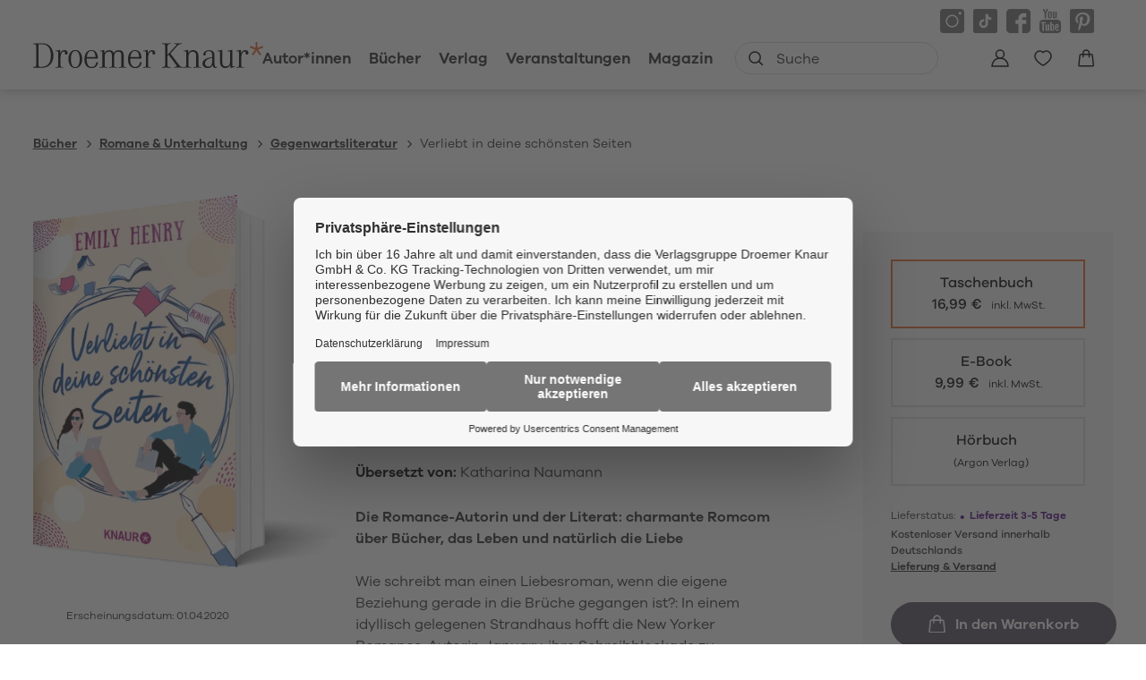

--- FILE ---
content_type: text/html
request_url: https://www.droemer-knaur.de/buch/emily-henry-verliebt-in-deine-schoensten-seiten-9783426525180
body_size: 43389
content:
<!DOCTYPE html><html lang="de" dir="ltr" class="page-type--Book"> <head><meta charset="utf-8"><title>Verliebt in deine schönsten Seiten - Emily Henry | Droemer Knaur</title><meta name="viewport" content="width=device-width, initial-scale=1, viewport-fit=cover"><meta name="description" content="Die Romance-Autorin und der Literat: charmante Romcom über Bücher, das Leben und natürlich die Liebe Wie schreibt man einen Liebesroman, wenn die eigene...">

<meta property="og:title" content="Verliebt in deine schönsten Seiten - Emily Henry | Droemer Knaur">
<meta property="og:description" content="Die Romance-Autorin und der Literat: charmante Romcom über Bücher, das Leben und natürlich die Liebe Wie schreibt man einen Liebesroman, wenn die eigene...">
<meta property="og:type" content="website">
<meta property="og:url" content="https://www.droemer-knaur.de/buch/emily-henry-verliebt-in-deine-schoensten-seiten-9783426525180">
<meta property="og:image" content="https://res.cloudinary.com/holtzbrinck-buchverlage/image/fetch/w_1200,c_fill,g_auto,q_auto,f_jpg/https%3A%2F%2Fpondus-hpg.s3.eu-central-1.amazonaws.com%2Fdroemer%2Fpublic%2F9Z8D0dQpPUgy1dpXINBacYfVqRHpZWWF7RkKhqoyv17%2FU1_978-3-426-52518-0.png" />

<meta name="twitter:title" content="Verliebt in deine schönsten Seiten - Emily Henry | Droemer Knaur">
<meta name="twitter:description" content="Die Romance-Autorin und der Literat: charmante Romcom über Bücher, das Leben und natürlich die Liebe Wie schreibt man einen Liebesroman, wenn die eigene...">
<meta property="twitter:image" content="https://res.cloudinary.com/holtzbrinck-buchverlage/image/fetch/w_1200,c_fill,g_auto,q_auto,f_jpg/https%3A%2F%2Fpondus-hpg.s3.eu-central-1.amazonaws.com%2Fdroemer%2Fpublic%2F9Z8D0dQpPUgy1dpXINBacYfVqRHpZWWF7RkKhqoyv17%2FU1_978-3-426-52518-0.png" />

<meta name="twitter:card" content="summary">

<link rel="canonical" href="https://www.droemer-knaur.de/buch/emily-henry-verliebt-in-deine-schoensten-seiten-9783426525180"><meta name="robots" content="index,follow,noarchive"><link rel="icon" sizes="32x32" href="/images/icons/favicon_v1_32.png" type="image/png"><link rel="icon" sizes="192x192" href="/images/icons/favicon_v1_192.png" type="image/png"><!--<link rel="icon" sizes="196x196" href="/images/icons/favicon_v1_196.png" type="image/png">--><link rel="icon" sizes="512x512" href="/images/icons/favicon_v1_512.png" type="image/png"><!--<link rel="apple-touch-icon" sizes="180x180" href="/images/icons/favicon_v1_180.png" type="image/png">--><link rel="dns-prefetch" href="https://ii1tgvjxdc-dsn.algolia.net"><link rel="preload" href="/fonts/fonts.css" as="style"><link rel="preload" href="/fonts/GalanoGrotesqueRegular/font.woff2" as="font" type="font/woff2" crossorigin><link rel="preload" href="/fonts/GalanoGrotesqueRegular/font.woff" as="font" type="font/woff" crossorigin><link rel="preload" href="/fonts/GalanoGrotesqueMedium/font.woff2" as="font" type="font/woff2" crossorigin><link rel="preload" href="/fonts/GalanoGrotesqueMedium/font.woff" as="font" type="font/woff" crossorigin><link rel="preload" href="/fonts/GalanoGrotesqueSemiBold/font.woff2" as="font" type="font/woff2" crossorigin><link rel="preload" href="/fonts/GalanoGrotesqueSemiBold/font.woff" as="font" type="font/woff" crossorigin><link rel="stylesheet" href="/fonts/fonts.css"><script type="application/ld+json">{"@context":"https://schema.org","@type":["Book","Product"],"name":"Verliebt in deine schönsten Seiten","author":[{"@type":"Person","name":"Emily Henry"},{"@type":"Person","name":"Katharina Naumann"}],"url":"https://www.droemer-knaur.de/buch/emily-henry-verliebt-in-deine-schoensten-seiten-9783426525180","image":"https://pondus-hpg.s3.eu-central-1.amazonaws.com/droemer/public/9Z8D0dQpPUgy1dpXINBacYfVqRHpZWWF7RkKhqoyv17/U1_978-3-426-52518-0.png","description":"Die Romance-Autorin und der Literat: charmante Romcom über Bücher, das Leben und natürlich die LiebeWie schreibt man einen Liebesroman, wenn die eigene Beziehung gerade in die Brüche gegangen ist?: In einem idyllisch gelegenen Strandhaus hofft die New Yorker Romance-Autorin January, ihre Schreibblockade zu überwinden, denn der Abgabetermin für ihren neuesten Liebesroman rückt unerbittlich näher. Gleich am ersten Abend beobachtet January eine wilde Party bei ihrem Nachbarn – der sich ausgerechnet als der arrogante Gus herausstellt, mit dem sie vor Jahren einen Schreibkurs besucht hat.Als January erfährt, dass Gus ebenfalls in einer veritablen Schreibkrise steckt, seit er sich vorgenommen hat, den nächsten großen amerikanischen Roman zu verfassen, hat sie eine ebenso verzweifelte wie geniale Idee: Sie schreiben einfach das Buch des jeweils anderen weiter! Ein Experiment mit erstaunlichen Folgen …Eine bezaubernde romantische Komödie für alle, deren große Liebe das Lesen ist»Verliebt in deine schönsten Seiten« ist eine moderne, locker-leicht erzählte romantische Komödie über zwei Autoren mit erheblichen Vorurteilen gegen das Genre des jeweils anderen, über die Liebe zu Büchern und zum Lesen und natürlich über das Suchen (und Finden) der ganz großen Liebe, die sich gerne da versteckt, wo man sie am wenigsten erwartet. Entdecke auch die anderen fröhlich-originellen RomComs der Bestseller-Autorin, die sich perfekt als Urlaubslektüre eigenen:Happy PlaceKein Sommer ohne dichBook LoversFunny Story","offers":{"@type":"Offer","price":"16.99","priceCurrency":"EUR","availability":"https://schema.org/InStock","priceValidUntil":"2027-01-21","shippingDetails":{"@type":"OfferShippingDetails","shippingRate":{"@type":"MonetaryAmount","value":"0.00","currency":"EUR"},"shippingDestination":{"@type":"DefinedRegion","addressCountry":"DE"},"deliveryTime":{"@type":"ShippingDeliveryTime","handlingTime":{"@type":"QuantitativeValue","minValue":1,"maxValue":2,"unitCode":"d"},"transitTime":{"@type":"QuantitativeValue","minValue":2,"maxValue":4,"unitCode":"d"}}},"hasMerchantReturnPolicy":{"@type":"MerchantReturnPolicy","applicableCountry":"DE","returnPolicyCategory":"MerchantReturnFiniteReturnWindow","merchantReturnDays":14,"returnMethod":"https://schema.org/ReturnByMail","returnFees":"https://schema.org/FreeReturn","refundType":"https://schema.org/FullRefund"}}}</script><link rel="preconnect" href="//privacy-proxy.usercentrics.eu"><link rel="preload" href="//privacy-proxy.usercentrics.eu/latest/uc-block.bundle.js" as="script"><link rel="dns-prefetch" href="//web.cmp.usercentrics.eu"><link rel="dns-prefetch" href="//api.usercentrics.eu"><script id="usercentrics-cmp" data-settings-id="h-Bk-mRqv" src="https://web.cmp.usercentrics.eu/ui/loader.js" async></script><script type="application/javascript" src="https://privacy-proxy.usercentrics.eu/latest/uc-block.bundle.js"></script><script>(function(){const dataLayerContent = {"event":"view_item","currency":"EUR","value":16.99,"items":[{"item_id":"9783426525180","item_name":"Verliebt in deine schönsten Seiten","price":16.99,"quantity":1}]};

    window.dataLayer = window.dataLayer || [];
    if (dataLayerContent) {
        window.dataLayer?.push(dataLayerContent);
    }
})();</script><script>
  window.dataLayer = window.dataLayer || [];
  function gtag(){dataLayer.push(arguments);}
  gtag('consent', 'default', {
    'ad_user_data': 'denied',
    'ad_personalization': 'denied',
    'ad_storage': 'denied',
    'analytics_storage': 'denied',
    'wait_for_update': 500,
  });
</script><!-- Google Tag Manager --><script type="text/plain" data-usercentrics="Google Tag Manager">(function(){const gtmId = "GTM-TQQV88T";
(function(w,d,s,l,i){w[l]=w[l]||[];w[l].push({'gtm.start':
new Date().getTime(),event:'gtm.js'});var f=d.getElementsByTagName(s)[0],
j=d.createElement(s),dl=l!='dataLayer'?'&l='+l:'';j.async=true;j.src=
'https://www.googletagmanager.com/gtm.js?id='+i+dl;f.parentNode.insertBefore(j,f);
})(window,document,'script','dataLayer',gtmId);})();</script><!-- End Google Tag Manager --><link rel="stylesheet" href="/_astro/editieren.CFBJWx3y.css">
<style>/*!
 * Toastify js 1.12.0
 * https://github.com/apvarun/toastify-js
 * @license MIT licensed
 *
 * Copyright (C) 2018 Varun A P
 */.toastify{padding:12px 20px;color:#fff;display:inline-block;box-shadow:0 3px 6px -1px #0000001f,0 10px 36px -4px #4d60e84d;background:-webkit-linear-gradient(315deg,#73a5ff,#5477f5);background:linear-gradient(135deg,#73a5ff,#5477f5);position:fixed;opacity:0;transition:all .4s cubic-bezier(.215,.61,.355,1);border-radius:2px;cursor:pointer;text-decoration:none;max-width:calc(50% - 20px);z-index:2147483647}.toastify.on{opacity:1}.toast-close{background:transparent;border:0;color:#fff;cursor:pointer;font-family:inherit;font-size:1em;opacity:.4;padding:0 5px}.toastify-right{right:15px}.toastify-left{left:15px}.toastify-top{top:-150px}.toastify-bottom{bottom:-150px}.toastify-rounded{border-radius:25px}.toastify-avatar{width:1.5em;height:1.5em;margin:-7px 5px;border-radius:2px}.toastify-center{margin-left:auto;margin-right:auto;left:0;right:0;max-width:fit-content;max-width:-moz-fit-content}@media only screen and (max-width: 360px){.toastify-right,.toastify-left{margin-left:auto;margin-right:auto;left:0;right:0;max-width:fit-content}}
</style>
<link rel="stylesheet" href="/_astro/_slug_.DsK5vFki.css">
<style>.site-header--custom-background{background:var(--siteHeaderBackground)}.site-header--custom-background .site-header__wrapper:before{background:var(--siteHeaderBackground)}.site-header--custom .site-header__logo{top:0;left:0;transform:translate(0)}.site-header--custom .site-header__logo img{width:auto;height:40px}.site-header--custom .social-media-icons,.site-header--custom .button,.site-header--custom .site-navigation__additional-actions li{display:none}.site-header--custom .site-navigation__additional-actions__search-input{display:block!important}.site-header--custom .site-header__mobile-nav-trigger span{background:var(--siteHeaderLinkColor)}.site-header--custom-hide-search .site-navigation__additional-actions{display:none}@media screen and (min-width: 768px){.site-header--custom .site-navigation__additional-actions__search-input>button svg path,.site-header--custom .site-navigation__additional-actions__search-input>button svg circle{stroke:var(--siteHeaderLinkColor)}.site-header--custom .site-navigation .ais-SearchBox .ais-SearchBox-form .ais-SearchBox-input{color:var(--siteHeaderLinkColor)}.site-header--custom .site-navigation .ais-SearchBox .ais-SearchBox-form .ais-SearchBox-input::placeholder{color:var(--siteHeaderLinkColor)}.site-header--custom .site-navigation .ais-SearchBox .ais-SearchBox-reset svg path{fill:var(--siteHeaderLinkColor)}}@media screen and (min-width: 1280px){.site-header--custom-link-color .site-navigation__main__links .ac .ac-trigger{color:var(--siteHeaderLinkColor)!important}.site-header--custom-link-color .site-navigation__main__links .ac .ac-trigger:before{background:var(--siteHeaderLinkHoverColor)!important}.site-header--custom-link-hover-color .site-navigation__main__links .ac .ac-trigger:hover{color:var(--siteHeaderLinkHoverColor)!important;text-decoration-color:var(--siteHeaderLinkHoverColor)!important}.site-header--custom-link-color a{color:var(--siteHeaderLinkColor)!important}.site-header--custom-link-hover-color a:hover{color:var(--siteHeaderLinkHoverColor)!important;text-decoration-color:var(--siteHeaderLinkHoverColor)!important}.site-header--custom .site-header__logo img{height:50px}.site-header--custom .site-navigation,.site-header--custom .site-navigation__main{background:var(--siteHeaderBackground)}.site-header--custom .site-navigation__main__links .accordion-container{justify-content:flex-end}}
</style><script type="module" src="/_astro/page.CP22PBEX.js"></script></head> <body> <header class="site-header site-header--position-fixed-desktop site-header--transition-desktop site-header--show-desktop " data-js="site-header" style=""> <div class="grid-wrap" style=""> <div class="site-header__wrapper w24" style=""> <button data-site-header-mobile-nav-trigger class="site-header__mobile-nav-trigger" aria-label="open mobile navigation" style=""> <span style=""></span><span style=""></span><span style=""></span> </button> <a href="/" class="site-header__logo " aria-label="go to homepage" title="go to homepage" data-astro-reload="false" target rel data-astro-prefetch="hover"><svg aria-label="Verlag Droemer Knaur Logo" xmlns="http://www.w3.org/2000/svg" viewBox="0 0 257 30" width="257" height="30"> <path class="star" d="M248.4 0v6.4l-5.7-2.2-.7 2.2 5.9 2-3.8 5.2 1.8 1.4 3.6-5.4 3.6 5.4 1.8-1.4-3.8-5.2 5.9-2-.7-2.2-5.7 2.2V0z"></path> <path d="M3.4 25.2c0 2.1-.4 2.5-3.4 2.7v.8h10c1 0 2-.1 2.9-.2v-1.3c-1.1.3-2.4.5-3.8.5-2.7 0-3-.2-3-2.2v-23h3.6c1.2 0 2.2.1 3.2.3V1.6c-1-.2-2.1-.2-3.4-.2H0v.8c3 .2 3.4.6 3.4 2.7v20.3zm9.5 3.2c2.1-.4 3.7-1.1 5.2-2.3 2.9-2.4 4.6-6.6 4.6-11S21 6.6 18.1 4c-1.4-1.3-3-2-5.1-2.3v1.2c1.6.4 2.8 1.1 3.8 2.2 2 2.2 3 5.6 3 9.9 0 6.8-2.2 10.8-6.8 12.1v1.3zm12.2-18.2c2.9.1 2.9 0 2.9 2.6V26c0 1.6-.5 2-3 2.1v.7c2.1-.2 3.1-.3 4.3-.3 1.2 0 2.2 0 4.3.3v-.7c-2.5-.1-3-.4-3-2.1v-8.2c0-4.4 1.5-7.2 3.7-7.2.8 0 1.3.4 1.3 1v.3c-.2.6-.2.6-.2.7 0 .8.7 1.4 1.5 1.4 1 0 1.7-.7 1.7-2 0-1.7-1.5-3-3.4-3-2.3 0-4.1 1.4-4.8 3.7-.1-1.9-.1-1.7-.3-4-1.6.5-2.9.7-5 .9v.6zm22 17.9c-3.2 0-4.9-3.1-4.9-9 0-5.8 1.7-9 4.9-9.1h.2c3 0 4.7 3.2 4.7 9s-1.7 9-4.9 9.1m.1-19.2H47c-4.5.1-7.6 4.2-7.6 10.1 0 6 3.1 10.1 7.7 10.1 4.5 0 7.7-4.1 7.7-10.1S51.7 8.9 47.2 8.9m17.6 1c3.1 0 4.7 2.3 4.9 6.9h-9.8c.5-4.3 2.3-6.8 4.9-6.9zm5.9 12.4c-.5 3.6-2.3 5.5-5.3 5.5h-.6c-3.4-.3-5-3.3-5-9.4h12.5c0-6.2-2.5-9.4-7.3-9.4h-.1c-4.7.1-7.6 4-7.6 10.3 0 6.1 2.7 9.6 7.6 9.8h.6c4 0 6.6-2.5 7-6.7h-1.8zm3.7-12c3.1.1 2.9-.1 2.9 2.4V26c0 1.6-.5 2-3 2.1v.7c2.1-.2 3.1-.3 4.3-.3 1.2 0 2.2 0 4.3.3v-.7c-2.5-.1-3-.4-3-2.1v-9.4c0-3.8 1.5-5.8 4.6-5.8 2.5 0 3.5 1.3 3.5 4.8V26c0 1.6-.5 2-3 2.1v.7c2-.2 3-.3 4.2-.3 1.2 0 2.2 0 4.3.3v-.7c-2.5-.1-3-.4-3-2.1V16c0-3.4 1.6-5.2 4.5-5.2 2.7 0 3.6 1.3 3.6 4.7V26c0 1.6-.5 2-3 2.1v.7c2.1-.2 3.1-.3 4.3-.3 1.2 0 2.1 0 4.3.3v-.7c-2.5-.1-3-.4-3-2.1V15.6c0-4.6-1.7-6.5-5.5-6.5-2.5 0-4.2.9-5.7 3.1-.9-2.2-2.4-3.1-4.9-3.1-2.4 0-4 .9-5.5 3.1 0-1.2-.1-2.4-.3-3.5-1.6.6-2.9.9-5 1.2v.4zm39.1-.4c3.1 0 4.7 2.3 4.9 6.9h-9.8c.5-4.3 2.3-6.8 4.9-6.9zm5.9 12.4c-.5 3.6-2.3 5.5-5.3 5.5h-.6c-3.4-.3-5-3.3-5-9.4H121c0-6.2-2.5-9.4-7.3-9.4h-.1c-4.7.1-7.6 4-7.6 10.3 0 6.1 2.7 9.6 7.6 9.8h.6c4 0 6.6-2.5 7-6.7h-1.8zm3.7-12.1c2.9.1 2.9 0 2.9 2.6V26c0 1.6-.5 2-3 2.1v.7c2.1-.2 3.1-.3 4.3-.3 1.2 0 2.2 0 4.2.3v-.7c-2.5-.1-3-.4-3-2.1v-8.2c0-4.4 1.5-7.2 3.7-7.2.8 0 1.3.4 1.3 1v.3c-.2.6-.2.6-.2.7 0 .8.7 1.4 1.5 1.4 1 0 1.6-.7 1.6-2 0-1.7-1.4-3-3.3-3-2.3 0-4.1 1.4-4.8 3.7-.1-1.9-.1-1.7-.3-4-1.6.5-2.9.7-5 .9v.6zm27 4V4.8c0-2.1.5-2.5 3.4-2.7v-.8c-2.2.2-3.3.3-4.7.3-1.3 0-2.4-.1-4.8-.3v.8c3 .2 3.4.6 3.4 2.7v20.6c0 2.1-.4 2.4-3.4 2.7v.8c2.4-.3 3.5-.3 4.8-.3 1.4 0 2.4.1 4.6.3V28c-3-.2-3.4-.5-3.4-2.7v-9.5l1.4-1.6 8.2 11.2c.7 1 .8 1.1.8 1.5 0 .6-.6.8-2.9 1v.8c2.2-.3 3.4-.3 5.1-.3 1.7 0 2.9.1 5.1.3V28c-2.5-.2-3.4-.6-4.7-2.4l-9.7-12.8 7.8-8.6c1.5-1.6 2.2-1.9 4.9-2v-.9c-1.8.2-2.7.2-4.1.2-1.3 0-2.3 0-4.2-.2v.8c2.1.1 2.5.2 2.5.8 0 .2-.2.5-.5.9l-9.6 10.4zm17.9-3.9c3.1.1 2.9-.1 2.9 2.4V26c0 1.6-.5 2-3 2.1v.7c2.1-.2 3.1-.3 4.3-.3 1.2 0 2.2 0 4.3.3v-.7c-2.5-.1-3-.4-3-2.1v-9.7c0-3.6 1.6-5.5 4.8-5.5 2.7 0 3.8 1.6 3.8 5.3V26c0 1.6-.5 2-3 2.1v.7c2.1-.2 3-.3 4.3-.3 1.2 0 2.2 0 4.3.3v-.7c-2.5-.1-3-.4-3-2.1V16c0-4.5-2.2-7-6-7-2.2 0-3.9 1-5.4 3.1-.1-2.2-.1-2.5-.3-3.6-1.6.6-2.9.9-5 1.2v.6zm32 10.8c0 4.2-1.2 6.2-4 6.3h-.4c-2.3 0-3.6-1.4-3.6-3.7 0-2.3 1.3-3.9 4.1-5 1.1-.4 2.5-.8 4-1.1v3.5zm4.3 6.7c-1.3 0-1.7-1-1.7-4V15c0-3.8-2.1-5.9-6-5.9h-.6c-3.2.2-5.9 2.4-5.9 4.8 0 .7.4 1.2 1.1 1.2 1.1 0 1.5-.5 1.5-1.8v-.4c0-1.5 1.3-2.6 3.2-2.7h.4c2.6 0 3.6 1.2 3.6 4.3v2.3c-1.5.2-2.9.5-4 .8-4.3 1.2-6.7 3.4-6.7 6.3 0 3 2.4 5.2 5.6 5.2.4 0 .8 0 1.2-.1 2-.2 3.2-1.2 4.5-3.5.2 2.5 1 3.4 2.9 3.4.6 0 1.1 0 1.9-.2v-1.1c-.5.1-.7.2-1 .2zm1.6-17.6c2.7 0 2.9.2 2.9 2.2v9.8c0 4.5 2 6.8 5.9 6.8 2.6 0 4.2-1.1 5.6-3.7v1.8c0 1 0 1.2.1 1.9 1.6-.5 2.9-.8 5.2-1v-.6c-2.9 0-3.1-.2-3.1-2V8.7c-1.8.5-3.3.7-5.5.9v.6c2.7 0 3 .2 3 2.2v9c0 3.9-1.5 5.8-4.6 5.8-3 0-4.1-1.4-4.1-5.1V8.7c-1.8.5-3.3.7-5.5.9v.6zm21.1 0c2.9.1 2.9 0 2.9 2.6V26c0 1.6-.5 2-3 2.1v.7c2.1-.2 3.1-.3 4.3-.3 1.2 0 2.2 0 4.3.3v-.7c-2.5-.1-3-.4-3-2.1v-8.2c0-4.4 1.5-7.2 3.7-7.2.8 0 1.3.4 1.3 1v.3c-.2.6-.2.6-.2.7 0 .8.7 1.4 1.5 1.4 1 0 1.7-.7 1.7-2 0-1.7-1.5-3-3.4-3-2.3 0-4.1 1.4-4.8 3.7-.1-1.9-.1-1.7-.3-4-1.6.5-2.9.7-5 .9v.6z"></path> </svg></a> <nav class="site-navigation" style=""> <div data-site-navigation-main class="site-navigation__main" style=""> <div class="site-navigation__main__links" style=""> <div class="accordion-group accordion-container" data-js="accordion-group" data-accordion-settings="%7B%22duration%22%3A400%2C%22showMultiple%22%3Atrue%2C%22disableAdditionalGeneralOptions%22%3Atrue%7D"> <div class="accordion ac no-sub-navigation "> <div class="accordion__header ac-header"> <a href="/autor" class="accordion__header__trigger ac-trigger " aria-label="Autor*innen anzeigen" data-astro-prefetch="hover">Autor*innen</a>  </div> <div class="accordion__content ac-panel"> <div>  <ul style=""> 0 </ul>  </div> </div> </div><div class="accordion ac  "> <div class="accordion__header ac-header">  <button type="button" class="accordion__header__trigger ac-trigger " aria-label="Bücher anzeigen" data-ac-trigger-value>Bücher</button>
                <a href="/buch" class="accordion__header__trigger ac-trigger " aria-label="Bücher anzeigen" style="display:none;" data-astro-prefetch="hover">Bücher</a> </div> <div class="accordion__content ac-panel"> <div>  <ul style=""> <li style=""> <div class="accordion-group accordion-container" data-js="accordion-group" data-accordion-settings="%7B%22duration%22%3A400%2C%22showMultiple%22%3Atrue%2C%22disableAdditionalGeneralOptions%22%3Atrue%7D">  <div class="accordion ac no-sub-navigation "> <div class="accordion__header ac-header"> <a href="/buch/bestseller" class="accordion__header__trigger ac-trigger " aria-label="Bestseller anzeigen" data-astro-prefetch="hover">Bestseller</a>  </div> <div class="accordion__content ac-panel"> <div>  <ul style="">  </ul>  </div> </div> </div>  </div> <script type="module" src="/_astro/AccordionGroup.astro_astro_type_script_index_0_lang.Dm-oUe6t.js"></script> </li><li style=""> <div class="accordion-group accordion-container" data-js="accordion-group" data-accordion-settings="%7B%22duration%22%3A400%2C%22showMultiple%22%3Atrue%2C%22disableAdditionalGeneralOptions%22%3Atrue%7D">  <div class="accordion ac no-sub-navigation "> <div class="accordion__header ac-header"> <a href="/buch/neuheiten" class="accordion__header__trigger ac-trigger " aria-label="Neuheiten anzeigen" data-astro-prefetch="hover">Neuheiten</a>  </div> <div class="accordion__content ac-panel"> <div>  <ul style="">  </ul>  </div> </div> </div>  </div>  </li><li style=""> <div class="accordion-group accordion-container" data-js="accordion-group" data-accordion-settings="%7B%22duration%22%3A400%2C%22showMultiple%22%3Atrue%2C%22disableAdditionalGeneralOptions%22%3Atrue%7D">  <div class="accordion ac no-sub-navigation "> <div class="accordion__header ac-header"> <a href="/buch/demnaechst-im-handel" class="accordion__header__trigger ac-trigger " aria-label="Demnächst im Handel anzeigen" data-astro-prefetch="hover">Demnächst im Handel</a>  </div> <div class="accordion__content ac-panel"> <div>  <ul style="">  </ul>  </div> </div> </div>  </div>  </li><li style=""> <div class="accordion-group accordion-container" data-js="accordion-group" data-accordion-settings="%7B%22duration%22%3A400%2C%22showMultiple%22%3Atrue%2C%22disableAdditionalGeneralOptions%22%3Atrue%7D">  <div class="accordion ac  "> <div class="accordion__header ac-header">  <button type="button" class="accordion__header__trigger ac-trigger " aria-label="Krimi anzeigen" data-ac-trigger-value>Krimi</button>
                <a href="/buch/krimi" class="accordion__header__trigger ac-trigger " aria-label="Krimi anzeigen" style="display:none;" data-astro-prefetch="hover">Krimi</a> </div> <div class="accordion__content ac-panel"> <div>  <ul style=""> <li style=""> <a href="/buch/krimi/klassische-kriminalromane" class data-astro-prefetch="hover" style="">Klassische Kriminalromane</a> </li><li style=""> <a href="/buch/krimi/historische-kriminalromane" class data-astro-prefetch="hover" style="">Historische Kriminalromane</a> </li><li style=""> <a href="/buch/krimi/regiokrimi" class data-astro-prefetch="hover" style="">Regiokrimi</a> </li><li style=""> <a href="/buch/krimi/humorvolle-kriminalromane" class data-astro-prefetch="hover" style="">Humorvolle Kriminalromane</a> </li><li style=""> <a href="/buch/krimi/detektivromane" class data-astro-prefetch="hover" style="">Detektivromane</a> </li><li style=""> <a href="/buch/krimi/true-crime" class data-astro-prefetch="hover" style="">True Crime</a> </li> </ul>  </div> </div> </div>  </div>  </li><li style=""> <div class="accordion-group accordion-container" data-js="accordion-group" data-accordion-settings="%7B%22duration%22%3A400%2C%22showMultiple%22%3Atrue%2C%22disableAdditionalGeneralOptions%22%3Atrue%7D">  <div class="accordion ac  "> <div class="accordion__header ac-header">  <button type="button" class="accordion__header__trigger ac-trigger " aria-label="Thriller anzeigen" data-ac-trigger-value>Thriller</button>
                <a href="/buch/thriller" class="accordion__header__trigger ac-trigger " aria-label="Thriller anzeigen" style="display:none;" data-astro-prefetch="hover">Thriller</a> </div> <div class="accordion__content ac-panel"> <div>  <ul style=""> <li style=""> <a href="/buch/thriller/politthriller" class data-astro-prefetch="hover" style="">Politthriller</a> </li><li style=""> <a href="/buch/thriller/psychothriller" class data-astro-prefetch="hover" style="">Psychothriller</a> </li><li style=""> <a href="/buch/thriller/spionagethriller" class data-astro-prefetch="hover" style="">Spionagethriller</a> </li><li style=""> <a href="/buch/thriller/technothriller" class data-astro-prefetch="hover" style="">Technothriller</a> </li> </ul>  </div> </div> </div>  </div>  </li><li style=""> <div class="accordion-group accordion-container" data-js="accordion-group" data-accordion-settings="%7B%22duration%22%3A400%2C%22showMultiple%22%3Atrue%2C%22disableAdditionalGeneralOptions%22%3Atrue%7D">  <div class="accordion ac  "> <div class="accordion__header ac-header">  <button type="button" class="accordion__header__trigger ac-trigger " aria-label="Historischer Roman anzeigen" data-ac-trigger-value>Historischer Roman</button>
                <a href="/buch/historischer-roman" class="accordion__header__trigger ac-trigger " aria-label="Historischer Roman anzeigen" style="display:none;" data-astro-prefetch="hover">Historischer Roman</a> </div> <div class="accordion__content ac-panel"> <div>  <ul style=""> <li style=""> <a href="/buch/historischer-roman/historischer-liebesroman" class data-astro-prefetch="hover" style="">Historischer Liebesroman</a> </li><li style=""> <a href="/buch/historischer-roman/historischer-kriminalroman" class data-astro-prefetch="hover" style="">Historischer Kriminalroman</a> </li><li style=""> <a href="/buch/historischer-roman/historische-fantasy" class data-astro-prefetch="hover" style="">Historische Fantasy</a> </li> </ul>  </div> </div> </div>  </div>  </li><li style=""> <div class="accordion-group accordion-container" data-js="accordion-group" data-accordion-settings="%7B%22duration%22%3A400%2C%22showMultiple%22%3Atrue%2C%22disableAdditionalGeneralOptions%22%3Atrue%7D">  <div class="accordion ac  "> <div class="accordion__header ac-header">  <button type="button" class="accordion__header__trigger ac-trigger " aria-label="Liebesroman anzeigen" data-ac-trigger-value>Liebesroman</button>
                <a href="/buch/liebesroman" class="accordion__header__trigger ac-trigger " aria-label="Liebesroman anzeigen" style="display:none;" data-astro-prefetch="hover">Liebesroman</a> </div> <div class="accordion__content ac-panel"> <div>  <ul style=""> <li style=""> <a href="/buch/liebesroman/erotische-romane" class data-astro-prefetch="hover" style="">Erotische Romane</a> </li><li style=""> <a href="/buch/liebesroman/familienromane" class data-astro-prefetch="hover" style="">Familienromane</a> </li><li style=""> <a href="/buch/liebesroman/grosse-gefuehle" class data-astro-prefetch="hover" style="">Große Gefühle</a> </li><li style=""> <a href="/buch/liebesroman/heitere-liebesromane" class data-astro-prefetch="hover" style="">Heitere Liebesromane</a> </li><li style=""> <a href="/buch/liebesroman/historische-liebesromane" class data-astro-prefetch="hover" style="">Historische Liebesromane</a> </li><li style=""> <a href="/buch/liebesroman/romantic-fantasy" class data-astro-prefetch="hover" style="">Romantic Fantasy</a> </li><li style=""> <a href="/buch/liebesroman/romantische-spannung" class data-astro-prefetch="hover" style="">Romantische Spannung</a> </li> </ul>  </div> </div> </div>  </div>  </li><li style=""> <div class="accordion-group accordion-container" data-js="accordion-group" data-accordion-settings="%7B%22duration%22%3A400%2C%22showMultiple%22%3Atrue%2C%22disableAdditionalGeneralOptions%22%3Atrue%7D">  <div class="accordion ac  "> <div class="accordion__header ac-header">  <button type="button" class="accordion__header__trigger ac-trigger " aria-label="Fantasy anzeigen" data-ac-trigger-value>Fantasy</button>
                <a href="/buch/fantasy" class="accordion__header__trigger ac-trigger " aria-label="Fantasy anzeigen" style="display:none;" data-astro-prefetch="hover">Fantasy</a> </div> <div class="accordion__content ac-panel"> <div>  <ul style=""> <li style=""> <a href="/buch/fantasy/epische-fantasy" class data-astro-prefetch="hover" style="">Epische Fantasy</a> </li><li style=""> <a href="/buch/fantasy/historische-fantasy" class data-astro-prefetch="hover" style="">Historische Fantasy</a> </li><li style=""> <a href="/buch/fantasy/magischer-realismus" class data-astro-prefetch="hover" style="">Magischer Realismus</a> </li><li style=""> <a href="/buch/fantasy/fantasy-romance-dark-romance" class data-astro-prefetch="hover" style="">Fantasy Romance, Dark Romance</a> </li><li style=""> <a href="/buch/fantasy/urban-fantasy" class data-astro-prefetch="hover" style="">Urban Fantasy</a> </li> </ul>  </div> </div> </div>  </div>  </li><li style=""> <div class="accordion-group accordion-container" data-js="accordion-group" data-accordion-settings="%7B%22duration%22%3A400%2C%22showMultiple%22%3Atrue%2C%22disableAdditionalGeneralOptions%22%3Atrue%7D">  <div class="accordion ac  "> <div class="accordion__header ac-header">  <button type="button" class="accordion__header__trigger ac-trigger " aria-label="Science Fiction anzeigen" data-ac-trigger-value>Science Fiction</button>
                <a href="/buch/science-fiction" class="accordion__header__trigger ac-trigger " aria-label="Science Fiction anzeigen" style="display:none;" data-astro-prefetch="hover">Science Fiction</a> </div> <div class="accordion__content ac-panel"> <div>  <ul style=""> <li style=""> <a href="/buch/science-fiction/apokalypse" class data-astro-prefetch="hover" style="">Apokalypse</a> </li><li style=""> <a href="/buch/science-fiction/space-opera" class data-astro-prefetch="hover" style="">Space Opera</a> </li><li style=""> <a href="/buch/science-fiction/zeitreisen" class data-astro-prefetch="hover" style="">Zeitreisen</a> </li> </ul>  </div> </div> </div>  </div>  </li><li style=""> <div class="accordion-group accordion-container" data-js="accordion-group" data-accordion-settings="%7B%22duration%22%3A400%2C%22showMultiple%22%3Atrue%2C%22disableAdditionalGeneralOptions%22%3Atrue%7D">  <div class="accordion ac  "> <div class="accordion__header ac-header">  <button type="button" class="accordion__header__trigger ac-trigger " aria-label="Romane &#38; Unterhaltung anzeigen" data-ac-trigger-value>Romane &amp; Unterhaltung</button>
                <a href="/buch/romane-unterhaltung" class="accordion__header__trigger ac-trigger " aria-label="Romane &#38; Unterhaltung anzeigen" style="display:none;" data-astro-prefetch="hover">Romane &amp; Unterhaltung</a> </div> <div class="accordion__content ac-panel"> <div>  <ul style=""> <li style=""> <a href="/buch/romane-unterhaltung/gegenwartsliteratur" class data-astro-prefetch="hover" style="">Gegenwartsliteratur</a> </li><li style=""> <a href="/buch/romane-unterhaltung/klassiker" class data-astro-prefetch="hover" style="">Klassiker</a> </li><li style=""> <a href="/buch/romane-unterhaltung/erzaehlungen-kurzgeschichten" class data-astro-prefetch="hover" style="">Erzählungen &amp; Kurzgeschichten</a> </li><li style=""> <a href="/buch/romane-unterhaltung/mythen-sagen" class data-astro-prefetch="hover" style="">Mythen &amp; Sagen</a> </li><li style=""> <a href="/buch/romane-unterhaltung/heitere-romane" class data-astro-prefetch="hover" style="">Heitere Romane</a> </li><li style=""> <a href="/buch/romane-unterhaltung/humorvolle-sammlungen" class data-astro-prefetch="hover" style="">Humorvolle Sammlungen</a> </li><li style=""> <a href="/buch/romane-unterhaltung/parodien" class data-astro-prefetch="hover" style="">Parodien</a> </li> </ul>  </div> </div> </div>  </div>  </li><li style=""> <div class="accordion-group accordion-container" data-js="accordion-group" data-accordion-settings="%7B%22duration%22%3A400%2C%22showMultiple%22%3Atrue%2C%22disableAdditionalGeneralOptions%22%3Atrue%7D">  <div class="accordion ac  "> <div class="accordion__header ac-header">  <button type="button" class="accordion__header__trigger ac-trigger " aria-label="Ratgeber anzeigen" data-ac-trigger-value>Ratgeber</button>
                <a href="/buch/ratgeber" class="accordion__header__trigger ac-trigger " aria-label="Ratgeber anzeigen" style="display:none;" data-astro-prefetch="hover">Ratgeber</a> </div> <div class="accordion__content ac-panel"> <div>  <ul style=""> <li style=""> <a href="/buch/ratgeber/diy-kreativitaet" class data-astro-prefetch="hover" style="">DIY &amp; Kreativität</a> </li><li style=""> <a href="/buch/ratgeber/partnerschaft-liebe" class data-astro-prefetch="hover" style="">Partnerschaft &amp; Liebe</a> </li><li style=""> <a href="/buch/ratgeber/familie-kind" class data-astro-prefetch="hover" style="">Familie &amp; Kind</a> </li><li style=""> <a href="/buch/ratgeber/gesunde-ernaehrung-genuss" class data-astro-prefetch="hover" style="">Gesunde Ernährung &amp; Genuss</a> </li><li style=""> <a href="/buch/ratgeber/gesundheit-heilung" class data-astro-prefetch="hover" style="">Gesundheit &amp; Heilung</a> </li><li style=""> <a href="/buch/ratgeber/achtsamkeit-meditation" class data-astro-prefetch="hover" style="">Achtsamkeit &amp; Meditation</a> </li><li style=""> <a href="/buch/ratgeber/yoga-fitness" class data-astro-prefetch="hover" style="">Yoga &amp; Fitness</a> </li><li style=""> <a href="/buch/ratgeber/buddhismus-zen" class data-astro-prefetch="hover" style="">Buddhismus &amp; Zen</a> </li><li style=""> <a href="/buch/ratgeber/lebenshilfe-coaching" class data-astro-prefetch="hover" style="">Lebenshilfe &amp; Coaching</a> </li><li style=""> <a href="/buch/ratgeber/christliches-leben" class data-astro-prefetch="hover" style="">Christliches Leben</a> </li><li style=""> <a href="/buch/ratgeber/engel-kosmische-kraefte" class data-astro-prefetch="hover" style="">Engel &amp; kosmische Kräfte</a> </li><li style=""> <a href="/buch/ratgeber/tod-trauer" class data-astro-prefetch="hover" style="">Tod &amp; Trauer</a> </li><li style=""> <a href="/buch/ratgeber/nahtoderfahrung-jenseits" class data-astro-prefetch="hover" style="">Nahtoderfahrung &amp; Jenseits</a> </li> </ul>  </div> </div> </div>  </div>  </li><li style=""> <div class="accordion-group accordion-container" data-js="accordion-group" data-accordion-settings="%7B%22duration%22%3A400%2C%22showMultiple%22%3Atrue%2C%22disableAdditionalGeneralOptions%22%3Atrue%7D">  <div class="accordion ac  "> <div class="accordion__header ac-header">  <button type="button" class="accordion__header__trigger ac-trigger " aria-label="Sachbuch anzeigen" data-ac-trigger-value>Sachbuch</button>
                <a href="/buch/sachbuch" class="accordion__header__trigger ac-trigger " aria-label="Sachbuch anzeigen" style="display:none;" data-astro-prefetch="hover">Sachbuch</a> </div> <div class="accordion__content ac-panel"> <div>  <ul style=""> <li style=""> <a href="/buch/sachbuch/biografien" class data-astro-prefetch="hover" style="">Biografien</a> </li><li style=""> <a href="/buch/sachbuch/humorvolle-sachbuecher" class data-astro-prefetch="hover" style="">Humorvolle Sachbücher</a> </li><li style=""> <a href="/buch/sachbuch/tagebuecher-briefe" class data-astro-prefetch="hover" style="">Tagebücher &amp; Briefe</a> </li><li style=""> <a href="/buch/sachbuch/politik-gesellschaft" class data-astro-prefetch="hover" style="">Politik &amp; Gesellschaft</a> </li><li style=""> <a href="/buch/sachbuch/wirtschaft-verbraucher" class data-astro-prefetch="hover" style="">Wirtschaft &amp; Verbraucher</a> </li><li style=""> <a href="/buch/sachbuch/philosophie" class data-astro-prefetch="hover" style="">Philosophie</a> </li><li style=""> <a href="/buch/sachbuch/religion" class data-astro-prefetch="hover" style="">Religion</a> </li><li style=""> <a href="/buch/sachbuch/psychologie" class data-astro-prefetch="hover" style="">Psychologie</a> </li><li style=""> <a href="/buch/sachbuch/medizin" class data-astro-prefetch="hover" style="">Medizin</a> </li><li style=""> <a href="/buch/sachbuch/familie-erziehung" class data-astro-prefetch="hover" style="">Familie &amp; Erziehung</a> </li><li style=""> <a href="/buch/sachbuch/natur-wissen" class data-astro-prefetch="hover" style="">Natur &amp; Wissen</a> </li><li style=""> <a href="/buch/sachbuch/geschichte" class data-astro-prefetch="hover" style="">Geschichte</a> </li><li style=""> <a href="/buch/sachbuch/musik" class data-astro-prefetch="hover" style="">Musik</a> </li> </ul>  </div> </div> </div>  </div>  </li><li style=""> <div class="accordion-group accordion-container" data-js="accordion-group" data-accordion-settings="%7B%22duration%22%3A400%2C%22showMultiple%22%3Atrue%2C%22disableAdditionalGeneralOptions%22%3Atrue%7D">  <div class="accordion ac  "> <div class="accordion__header ac-header">  <button type="button" class="accordion__header__trigger ac-trigger " aria-label="Kinder- und Jugendbuch anzeigen" data-ac-trigger-value>Kinder- und Jugendbuch</button>
                <a href="/buch/kinder-und-jugendbuch" class="accordion__header__trigger ac-trigger " aria-label="Kinder- und Jugendbuch anzeigen" style="display:none;" data-astro-prefetch="hover">Kinder- und Jugendbuch</a> </div> <div class="accordion__content ac-panel"> <div>  <ul style=""> <li style=""> <a href="/buch/kinder-und-jugendbuch/kinderbuch" class data-astro-prefetch="hover" style="">Kinderbuch</a> </li><li style=""> <a href="/buch/kinder-und-jugendbuch/jugendbuch" class data-astro-prefetch="hover" style="">Jugendbuch</a> </li> </ul>  </div> </div> </div>  </div>  </li><li style=""> <div class="accordion-group accordion-container" data-js="accordion-group" data-accordion-settings="%7B%22duration%22%3A400%2C%22showMultiple%22%3Atrue%2C%22disableAdditionalGeneralOptions%22%3Atrue%7D">  <div class="accordion ac  "> <div class="accordion__header ac-header">  <button type="button" class="accordion__header__trigger ac-trigger " aria-label="Geschenkbuch anzeigen" data-ac-trigger-value>Geschenkbuch</button>
                <a href="/buch/geschenkbuch" class="accordion__header__trigger ac-trigger " aria-label="Geschenkbuch anzeigen" style="display:none;" data-astro-prefetch="hover">Geschenkbuch</a> </div> <div class="accordion__content ac-panel"> <div>  <ul style=""> <li style=""> <a href="/buch/geschenkbuch/geburtstag" class data-astro-prefetch="hover" style="">Geburtstag</a> </li><li style=""> <a href="/buch/geschenkbuch/humor" class data-astro-prefetch="hover" style="">Humor</a> </li><li style=""> <a href="/buch/geschenkbuch/geburt-baby-taufe" class data-astro-prefetch="hover" style="">Geburt, Baby &amp; Taufe</a> </li><li style=""> <a href="/buch/geschenkbuch/liebe-hochzeit" class data-astro-prefetch="hover" style="">Liebe &amp; Hochzeit</a> </li><li style=""> <a href="/buch/geschenkbuch/erinnerungsalben" class data-astro-prefetch="hover" style="">Erinnerungsalben</a> </li><li style=""> <a href="/buch/geschenkbuch/familie-freundschaft" class data-astro-prefetch="hover" style="">Familie &amp; Freundschaft</a> </li><li style=""> <a href="/buch/geschenkbuch/motivation-lebensfreude" class data-astro-prefetch="hover" style="">Motivation &amp; Lebensfreude</a> </li><li style=""> <a href="/buch/geschenkbuch/advent-weihnachten" class data-astro-prefetch="hover" style="">Advent &amp; Weihnachten</a> </li> </ul>  </div> </div> </div>  </div>  </li><li style=""> <div class="accordion-group accordion-container" data-js="accordion-group" data-accordion-settings="%7B%22duration%22%3A400%2C%22showMultiple%22%3Atrue%2C%22disableAdditionalGeneralOptions%22%3Atrue%7D">  <div class="accordion ac no-sub-navigation "> <div class="accordion__header ac-header"> <a href="/buch/e-book-preisaktionen" class="accordion__header__trigger ac-trigger " aria-label="E-Book Preisaktionen anzeigen" data-astro-prefetch="hover">E-Book Preisaktionen</a>  </div> <div class="accordion__content ac-panel"> <div>  <ul style="">  </ul>  </div> </div> </div>  </div>  </li><li style=""> <div class="accordion-group accordion-container" data-js="accordion-group" data-accordion-settings="%7B%22duration%22%3A400%2C%22showMultiple%22%3Atrue%2C%22disableAdditionalGeneralOptions%22%3Atrue%7D">  <div class="accordion ac no-sub-navigation "> <div class="accordion__header ac-header"> <a href="/verlag/tiktok" class="accordion__header__trigger ac-trigger " aria-label="TikTok-Bücher anzeigen" data-astro-prefetch="hover">TikTok-Bücher</a>  </div> <div class="accordion__content ac-panel"> <div>  <ul style="">  </ul>  </div> </div> </div>  </div>  </li> </ul> <a href="/buch" class="site-navigation__main__links__all-link" style="">Alle Bücher</a>  </div> </div> </div><div class="accordion ac  "> <div class="accordion__header ac-header">  <button type="button" class="accordion__header__trigger ac-trigger " aria-label="Verlag anzeigen" data-ac-trigger-value>Verlag</button>
                <a href="/verlag" class="accordion__header__trigger ac-trigger " aria-label="Verlag anzeigen" style="display:none;" data-astro-prefetch="hover">Verlag</a> </div> <div class="accordion__content ac-panel"> <div>  <ul style=""> <li style=""> <a href="/verlag" class data-astro-prefetch="hover" style="">Über uns</a> </li><li style=""> <a href="/verlag/presse" class data-astro-prefetch="hover" style="">Presse</a> </li><li style=""> <a href="/verlag/blogger" class data-astro-prefetch="hover" style="">Blogger*innen</a> </li><li style=""> <a href="/verlag/handel" class data-astro-prefetch="hover" style="">Handel</a> </li><li style=""> <a href="/verlag/rights" class data-astro-prefetch="hover" style="">Foreign Rights</a> </li><li style=""> <a href="/verlag/rechte-lizenzen" class data-astro-prefetch="hover" style="">Rechte &amp; Lizenzen</a> </li><li style=""> <a href="/verlag/manuskripte" class data-astro-prefetch="hover" style="">Manuskripte</a> </li><li style=""> <a href="/verlag/jobs" class data-astro-prefetch="hover" style="">Jobs</a> </li> </ul>  </div> </div> </div><div class="accordion ac no-sub-navigation "> <div class="accordion__header ac-header"> <a href="/veranstaltung" class="accordion__header__trigger ac-trigger " aria-label="Veranstaltungen anzeigen" data-astro-prefetch="hover">Veranstaltungen</a>  </div> <div class="accordion__content ac-panel"> <div>  <ul style=""> 0 </ul>  </div> </div> </div><div class="accordion ac  "> <div class="accordion__header ac-header">  <button type="button" class="accordion__header__trigger ac-trigger " aria-label="Magazin anzeigen" data-ac-trigger-value>Magazin</button>
                <a href="/magazin" class="accordion__header__trigger ac-trigger " aria-label="Magazin anzeigen" style="display:none;" data-astro-prefetch="hover">Magazin</a> </div> <div class="accordion__content ac-panel"> <div>  <ul style=""> <li style=""> <a href="/magazin/neuigkeiten" class data-astro-prefetch="hover" style="">Neuigkeiten</a> </li><li style=""> <a href="/magazin/entdecken" class data-astro-prefetch="hover" style="">Entdecken</a> </li> </ul>  </div> </div> </div> </div>  </div> <a href="/shop/account" class="button" data-astro-prefetch="hover" style=""> <svg width="20" height="20" viewBox="0 0 20 20" xmlns="http://www.w3.org/2000/svg" style=""> <g stroke="#fff" stroke-width="1.5" fill="none" fill-rule="evenodd" style=""> <path d="M10 10a4.5 4.5 0 1 0 0-9 4.5 4.5 0 0 0 0 9z" style=""></path> <path d="M19 19H1c.125-2.981 2.138-9 9-9s8.937 6.019 9 9z" stroke-linejoin="round" style=""></path> </g> </svg> <span style="">Zum Konto</span> </a> <ul class="social-media-icons" aria-label="Social Media Links"><li class="social-media-icons__instagram"><a href="https://www.instagram.com/droemerknaur" target="_blank" title="Instagram-Seite des DroemerKnaur Verlags" rel="noreferrer">
    <svg width="27" height="27" viewBox="0 0 27 27" xmlns="http://www.w3.org/2000/svg">
        <path d="M13.5 8.015a5.544 5.544 0 0 0-5.537 5.537A5.544 5.544 0 0 0 13.5 19.09a5.544 5.544 0 0 0 5.537-5.538A5.543 5.543 0 0 0 13.5 8.016zm0 0a5.544 5.544 0 0 0-5.537 5.537A5.544 5.544 0 0 0 13.5 19.09a5.544 5.544 0 0 0 5.537-5.538A5.543 5.543 0 0 0 13.5 8.016zm0 0a5.544 5.544 0 0 0-5.537 5.537A5.544 5.544 0 0 0 13.5 19.09a5.544 5.544 0 0 0 5.537-5.538A5.543 5.543 0 0 0 13.5 8.016zm8.702-1.581a1.587 1.587 0 0 1-1.582-1.582c0-.87.71-1.583 1.58-1.583.871 0 1.583.712 1.583 1.583 0 .87-.712 1.58-1.581 1.58v.002zM13.5 20.672c-3.923 0-7.12-3.196-7.12-7.12 0-3.923 3.197-7.118 7.12-7.118s7.12 3.195 7.12 7.118c0 3.924-3.197 7.12-7.12 7.12zM23.045 0H3.955A3.957 3.957 0 0 0 0 3.955v19.09A3.957 3.957 0 0 0 3.955 27h19.09A3.957 3.957 0 0 0 27 23.045V3.955A3.957 3.957 0 0 0 23.045 0zM13.5 8.015a5.544 5.544 0 0 0-5.537 5.537A5.544 5.544 0 0 0 13.5 19.09a5.544 5.544 0 0 0 5.537-5.538A5.543 5.543 0 0 0 13.5 8.016zm0 0a5.544 5.544 0 0 0-5.537 5.537A5.544 5.544 0 0 0 13.5 19.09a5.544 5.544 0 0 0 5.537-5.538A5.543 5.543 0 0 0 13.5 8.016z" fill="#707175" fill-rule="evenodd"/>
    </svg>
</a></li><li class="social-media-icons__tiktok"><a href="https://www.tiktok.com/@droemerknaur" title="TikTok-Seite des DroemerKnaur Verlags" target="_blank" rel="noreferrer">
    <svg xmlns="http://www.w3.org/2000/svg" xmlns:xlink="http://www.w3.org/1999/xlink" width="27" height="27" viewBox="0 0 27 27"><defs><path id="a" d="M0 0h27v27H0z"/></defs><g fill="none" fill-rule="evenodd"><mask id="b" fill="#fff"><use xlink:href="#a"/></mask><path fill="#707175" d="m16.445 11.084-.009 5.373a4.895 4.895 0 1 1-4.245-4.856v2.64a2.311 2.311 0 1 0 1.657 2.216V5.827h2.714a3.8 3.8 0 0 0 3.8 3.8v2.714c-1.439 0-2.84-.467-3.917-1.257M24.212 0H2.788A2.788 2.788 0 0 0 0 2.788v21.424A2.788 2.788 0 0 0 2.788 27h21.424A2.788 2.788 0 0 0 27 24.212V2.788A2.788 2.788 0 0 0 24.212 0" mask="url(#b)"/></g></svg>
</a></li><li class="social-media-icons__facebook"><a href="https://www.facebook.com/DroemerKnaur" target="_blank" title="Facebook-Seite des DroemerKnaur Verlags" rel="noreferrer">
    <svg width="27" height="27" viewBox="0 0 27 27" xmlns="http://www.w3.org/2000/svg">
        <path d="M27 4.5C27 2.137 24.865 0 22.5 0h-18C2.135 0 0 2.135 0 4.5v18C0 24.863 2.135 27 4.5 27h9V16.8h-3.3v-4.5h3.3v-1.753c0-3.024 2.27-5.747 5.063-5.747H22.2v4.5h-3.637c-.399 0-.863.483-.863 1.207V12.3h4.5v4.5h-4.5V27h4.8c2.365 0 4.5-2.136 4.5-4.5v-18z" fill="#707175" fill-rule="evenodd"/>
    </svg>
</a></li><li class="social-media-icons__youtube"><a href="https://www.youtube.com/user/Buechertube" title="Youtube-Kanal des DroemerKnaur Verlags" target="_blank" rel="noreferrer">
    <svg xmlns="http://www.w3.org/2000/svg" xmlns:xlink="http://www.w3.org/1999/xlink" width="24" height="27" viewBox="0 0 24 27"><defs><path id="a" d="M0 0h24v27H0z"/></defs><g fill="none" fill-rule="evenodd"><mask id="b" fill="#fff"><use xlink:href="#a"/></mask><path fill="#707175" d="M5.819 10.572h1.754l.002-5.689L9.648.01H7.729L6.627 3.629 5.508 0H3.61l2.205 4.885.003 5.686zm5.147-1.994c0 .42.333.762.74.762a.752.752 0 0 0 .738-.762V4.629a.753.753 0 0 0-.738-.763.754.754 0 0 0-.74.763v3.949zM9.51 5.631c0-.71.064-1.267.19-1.668.126-.399.353-.72.683-.962.329-.243.75-.365 1.26-.365.431 0 .8.079 1.108.234.31.156.548.358.714.608.168.251.283.51.344.773.063.266.093.67.093 1.214V7.34c0 .687-.03 1.193-.086 1.515a2.306 2.306 0 0 1-.368.901 1.7 1.7 0 0 1-.715.617 2.416 2.416 0 0 1-1.01.198c-.424 0-.78-.054-1.075-.17a1.462 1.462 0 0 1-.686-.513 2.198 2.198 0 0 1-.349-.832c-.07-.324-.103-.812-.103-1.462V5.631zm5.637 4.19c.086.195.22.354.4.474.18.119.41.178.684.178.241 0 .454-.061.639-.187a1.46 1.46 0 0 0 .469-.56l-.033.613h1.861V2.921h-1.465v5.772c-.004.317-.277.571-.61.569a.593.593 0 0 1-.609-.569v-5.77h-1.528v5.001c0 .637.012 1.062.033 1.278.02.213.073.418.159.618zm6.418 12.068-1.25.006-.004.159v.655c0 .35-.309.635-.684.635h-.245c-.373.003-.68-.28-.685-.635v-1.722h2.866v-1.01c0-.74-.02-1.479-.085-1.9-.206-1.338-2.206-1.55-3.217-.865-.317.213-.56.5-.7.883-.142.385-.213.91-.213 1.576v2.223c0 3.695 4.789 3.174 4.217-.005zm-5.222.494-.004-3.728c0-1.421-1.135-2.272-2.673-1.122l.006-2.772-1.667.003-.008 9.566 1.371-.018.125-.596c1.75 1.507 2.853.474 2.85-1.333zm-5.339-5.13H9.335v4.48c0 .648.041.972-.003 1.086-.136.347-.746.717-.983.038-.041-.12-.004-.478-.005-1.093l-.008-4.51H6.677l.006 4.439c0 .68-.016 1.188.005 1.419.04.407.026.881.43 1.153.75.506 2.189-.076 2.549-.801l-.004.925 1.341.001v-7.136zm-5.999 7.14-.002-8.389h2.003v-1.242l-5.336-.008v1.222l1.665.005v8.412h1.67zM24 15.563v7.964C24 25.437 22.232 27 20.073 27H3.927C1.767 27 0 25.437 0 23.527v-7.963c0-1.91 1.767-3.473 3.927-3.473h16.146c2.16 0 3.927 1.563 3.927 3.473zm-9.628 2.343c-.4 0-.728.252-.728.561v4.186c0 .309.328.56.73.56.401 0 .729-.251.729-.56v-4.186c0-.31-.328-.562-.73-.562zm5.93 1.843H18.72l.007-.86c0-.382.335-.696.744-.696h.1c.41 0 .746.314.746.696l-.017.86z" mask="url(#b)"/></g></svg>
</a></li><li class="social-media-icons__pinterest"><a href="https://www.pinterest.de/droemerknaur/" target="_blank" title="Pinterest Seite des DroemerKnaur Verlags" rel="noreferrer">
    <svg width="27" height="27" viewBox="0 0 27 27" xmlns="http://www.w3.org/2000/svg">
        <path d="M14.762 3.857c4.59 0 7.61 3.305 7.61 6.855 0 4.692-2.623 8.198-6.487 8.198-1.298 0-2.518-.697-2.936-1.49 0 0-.697 2.755-.845 3.287-.52 1.88-2.052 3.761-2.17 3.916-.083.107-.268.073-.287-.07-.033-.239-.423-2.61.036-4.546l1.547-6.518s-.383-.764-.383-1.894c0-1.772 1.032-3.096 2.317-3.096 1.093 0 1.622.816 1.622 1.795 0 1.095-.7 2.73-1.06 4.247-.302 1.27.64 2.304 1.897 2.304 2.277 0 3.81-2.912 3.81-6.362 0-2.62-1.773-4.584-5.001-4.584-3.646 0-5.919 2.706-5.919 5.73 0 1.042.31 1.779.794 2.347.223.262.254.366.173.666-.058.222-.19.75-.245.96-.08.303-.328.412-.603.299-1.678-.682-2.46-2.512-2.46-4.57 0-3.4 2.878-7.474 8.59-7.474zM2.7 0A2.694 2.694 0 0 0 0 2.7v21.6C0 25.796 1.204 27 2.7 27h21.6c1.496 0 2.7-1.204 2.7-2.7V2.7C27 1.204 25.796 0 24.3 0H2.7z" fill="#707175" fill-rule="evenodd"/>
    </svg>
</a></li></ul> </div> <ul class="site-navigation__additional-actions" aria-label="Zusätzliche Seitenaktionen und Links" style=""> <li data-site-search-open-trigger class="site-navigation__additional-actions__search-input" id="site-navigation__additional-actions__search-input" style=""> <button aria-label="Suche öffnen" style=""> <svg width="17" height="17" xmlns="http://www.w3.org/2000/svg" style=""><g transform="translate(1 1)" stroke-width="1.5" fill="none" fill-rule="evenodd" stroke-linecap="round" stroke-linejoin="round" style=""><path d="M10.443 10.443 14.5 14.5" style=""></path><circle cx="6.118" cy="6.118" r="6.118" style=""></circle></g></svg> <span style="">Suche</span> </button> </li> <li class="w-hidden lw-visible" style=""> <a href="/shop/account" aria-label="Zur Account-Seite" data-astro-prefetch="false" style=""> <svg width="20" height="20" viewBox="0 0 20 20" xmlns="http://www.w3.org/2000/svg" style=""> <g stroke="var(--color-black)" stroke-width="1.5" fill="none" fill-rule="evenodd" style=""> <path d="M10 10a4.5 4.5 0 1 0 0-9 4.5 4.5 0 0 0 0 9z" style=""></path> <path d="M19 19H1c.125-2.981 2.138-9 9-9s8.937 6.019 9 9z" stroke-linejoin="round" style=""></path> </g> </svg> </a> </li> <li style=""> <a href="/shop/merkliste" aria-label="Zur Merkliste" data-astro-prefetch="false" style=""> <svg width="20" height="18" xmlns="http://www.w3.org/2000/svg" style=""><path d="M13.7 1C16.87 1 19 3.98 19 6.76 19 12.39 10.16 17 10 17c-.16 0-9-4.61-9-10.24C1 3.98 3.13 1 6.3 1c1.82 0 3.01.91 3.7 1.71.69-.8 1.88-1.71 3.7-1.71Z" stroke-width="1.5" fill="none" fill-rule="evenodd" stroke-linecap="round" stroke-linejoin="round" style=""></path></svg> <span class="quantity-badge" data-wishlist-number="0" style=""></span> </a> </li> <li style=""> <a href="/shop/cart" data-offcanvas-trigger-open-id="cart" aria-label="Warenkorb-Layer öffnen" style=""> <svg width="19" height="20" xmlns="http://www.w3.org/2000/svg" style=""><path d="M12.573 8.563V4.436a3.437 3.437 0 1 0-6.875 0v4.125m10.41-1.826 1.158 11a1.031 1.031 0 0 1-1.026 1.139H2.031c-.612 0-1.09-.53-1.025-1.14l1.158-11a1.031 1.031 0 0 1 1.025-.923h11.893c.528 0 .97.399 1.026.924Z" stroke-width="1.5" fill="none" fill-rule="evenodd" stroke-linecap="round" stroke-linejoin="round" style=""></path></svg> <span class="quantity-badge" data-cart-number="0" style=""></span> </a> </li> </ul> </nav> </div> </div> </header> <script type="module" src="/_astro/SiteHeader.astro_astro_type_script_index_0_lang.DX28Yki9.js"></script>  <main class="site-main">  <div class="breadcrumb undefined w-hidden mw-visible"> <div class="grid-wrap"> <nav class="w24"> <ol> <li> <a href="/buch" aria-label title data-astro-reload="false" target rel data-astro-prefetch>Bücher</a> </li><li> <a href="/buch/romane-unterhaltung" aria-label title data-astro-reload="false" target rel data-astro-prefetch>Romane &amp; Unterhaltung</a> </li><li> <a href="/buch/romane-unterhaltung/gegenwartsliteratur" aria-label title data-astro-reload="false" target rel data-astro-prefetch>Gegenwartsliteratur</a> </li><li> Verliebt in deine schönsten Seiten </li> </ol> </nav> </div> </div> <section class="product-intro "> <div class="grid-wrap"> <aside class="product-intro__aside w24 mw6"> <div data-js="slider-sync" class="slider-sync slider-sync--one-slider "> <div class="swiper swiper-main" data-slider-sync-main data-slider-settings="{&#34;loop&#34;:true,&#34;speed&#34;:500,&#34;spaceBetween&#34;:50,&#34;breakpoints&#34;:{&#34;768&#34;:{&#34;loop&#34;:false,&#34;spaceBetween&#34;:10}}}"> <div class="swiper-wrapper">  <div class="swiper-slide " data-open-modal="product-intro__lightbox">  <div class="book-model"> <div class="book-model__mockup"> <picture> <source srcset="https://res.cloudinary.com/holtzbrinck-buchverlage/image/fetch/w_148,c_fill,g_auto,q_auto,f_avif/https%3A%2F%2Fwww.droemer-knaur.de%2Fimages%2Fmockups%2Fbook-mockup.png 148w, https://res.cloudinary.com/holtzbrinck-buchverlage/image/fetch/w_370,c_fill,g_auto,q_auto,f_avif/https%3A%2F%2Fwww.droemer-knaur.de%2Fimages%2Fmockups%2Fbook-mockup.png 370w" type="image/avif" sizes="(min-width: 1280px) 370px,(min-width: 320px) 148px"><source srcset="https://res.cloudinary.com/holtzbrinck-buchverlage/image/fetch/w_148,c_fill,g_auto,q_auto,f_webp/https%3A%2F%2Fwww.droemer-knaur.de%2Fimages%2Fmockups%2Fbook-mockup.png 148w, https://res.cloudinary.com/holtzbrinck-buchverlage/image/fetch/w_370,c_fill,g_auto,q_auto,f_webp/https%3A%2F%2Fwww.droemer-knaur.de%2Fimages%2Fmockups%2Fbook-mockup.png 370w" type="image/webp" sizes="(min-width: 1280px) 370px,(min-width: 320px) 148px">  <img src="https://res.cloudinary.com/holtzbrinck-buchverlage/image/fetch/w_255,c_fill,g_auto,q_auto,f_png/https%3A%2F%2Fwww.droemer-knaur.de%2Fimages%2Fmockups%2Fbook-mockup.png" srcset="https://res.cloudinary.com/holtzbrinck-buchverlage/image/fetch/w_148,c_fill,g_auto,q_auto,f_png/https%3A%2F%2Fwww.droemer-knaur.de%2Fimages%2Fmockups%2Fbook-mockup.png 148w, https://res.cloudinary.com/holtzbrinck-buchverlage/image/fetch/w_370,c_fill,g_auto,q_auto,f_png/https%3A%2F%2Fwww.droemer-knaur.de%2Fimages%2Fmockups%2Fbook-mockup.png 370w" considerHeightForImageTransformation="false" sizes="(min-width: 1280px) 370px,(min-width: 320px) 148px" alt="Buch-Mockup" loading="eager" usemap aspectRatio id decoding="async" fetchpriority="auto" width="255" height="292" class> </picture> </div> <figure class="book-model__cover"> <picture> <source srcset="https://res.cloudinary.com/holtzbrinck-buchverlage/image/fetch/w_199,c_fill,g_auto,q_auto,f_avif/https%3A%2F%2Fpondus-hpg.s3.eu-central-1.amazonaws.com%2Fdroemer%2Fpublic%2F9Z8D0dQpPUgy1dpXINBacYfVqRHpZWWF7RkKhqoyv17%2FU1_978-3-426-52518-0.png 199w, https://res.cloudinary.com/holtzbrinck-buchverlage/image/fetch/w_299,c_fill,g_auto,q_auto,f_avif/https%3A%2F%2Fpondus-hpg.s3.eu-central-1.amazonaws.com%2Fdroemer%2Fpublic%2F9Z8D0dQpPUgy1dpXINBacYfVqRHpZWWF7RkKhqoyv17%2FU1_978-3-426-52518-0.png 299w, https://res.cloudinary.com/holtzbrinck-buchverlage/image/fetch/w_318,c_fill,g_auto,q_auto,f_avif/https%3A%2F%2Fpondus-hpg.s3.eu-central-1.amazonaws.com%2Fdroemer%2Fpublic%2F9Z8D0dQpPUgy1dpXINBacYfVqRHpZWWF7RkKhqoyv17%2FU1_978-3-426-52518-0.png 318w, https://res.cloudinary.com/holtzbrinck-buchverlage/image/fetch/w_398,c_fill,g_auto,q_auto,f_avif/https%3A%2F%2Fpondus-hpg.s3.eu-central-1.amazonaws.com%2Fdroemer%2Fpublic%2F9Z8D0dQpPUgy1dpXINBacYfVqRHpZWWF7RkKhqoyv17%2FU1_978-3-426-52518-0.png 398w, https://res.cloudinary.com/holtzbrinck-buchverlage/image/fetch/w_598,c_fill,g_auto,q_auto,f_avif/https%3A%2F%2Fpondus-hpg.s3.eu-central-1.amazonaws.com%2Fdroemer%2Fpublic%2F9Z8D0dQpPUgy1dpXINBacYfVqRHpZWWF7RkKhqoyv17%2FU1_978-3-426-52518-0.png 598w, https://res.cloudinary.com/holtzbrinck-buchverlage/image/fetch/w_636,c_fill,g_auto,q_auto,f_avif/https%3A%2F%2Fpondus-hpg.s3.eu-central-1.amazonaws.com%2Fdroemer%2Fpublic%2F9Z8D0dQpPUgy1dpXINBacYfVqRHpZWWF7RkKhqoyv17%2FU1_978-3-426-52518-0.png 636w" type="image/avif" sizes="(min-width: 1600px) 318px,(min-width: 1280px) 299px,(min-width: 320px) 199px"><source srcset="https://res.cloudinary.com/holtzbrinck-buchverlage/image/fetch/w_199,c_fill,g_auto,q_auto,f_webp/https%3A%2F%2Fpondus-hpg.s3.eu-central-1.amazonaws.com%2Fdroemer%2Fpublic%2F9Z8D0dQpPUgy1dpXINBacYfVqRHpZWWF7RkKhqoyv17%2FU1_978-3-426-52518-0.png 199w, https://res.cloudinary.com/holtzbrinck-buchverlage/image/fetch/w_299,c_fill,g_auto,q_auto,f_webp/https%3A%2F%2Fpondus-hpg.s3.eu-central-1.amazonaws.com%2Fdroemer%2Fpublic%2F9Z8D0dQpPUgy1dpXINBacYfVqRHpZWWF7RkKhqoyv17%2FU1_978-3-426-52518-0.png 299w, https://res.cloudinary.com/holtzbrinck-buchverlage/image/fetch/w_318,c_fill,g_auto,q_auto,f_webp/https%3A%2F%2Fpondus-hpg.s3.eu-central-1.amazonaws.com%2Fdroemer%2Fpublic%2F9Z8D0dQpPUgy1dpXINBacYfVqRHpZWWF7RkKhqoyv17%2FU1_978-3-426-52518-0.png 318w, https://res.cloudinary.com/holtzbrinck-buchverlage/image/fetch/w_398,c_fill,g_auto,q_auto,f_webp/https%3A%2F%2Fpondus-hpg.s3.eu-central-1.amazonaws.com%2Fdroemer%2Fpublic%2F9Z8D0dQpPUgy1dpXINBacYfVqRHpZWWF7RkKhqoyv17%2FU1_978-3-426-52518-0.png 398w, https://res.cloudinary.com/holtzbrinck-buchverlage/image/fetch/w_598,c_fill,g_auto,q_auto,f_webp/https%3A%2F%2Fpondus-hpg.s3.eu-central-1.amazonaws.com%2Fdroemer%2Fpublic%2F9Z8D0dQpPUgy1dpXINBacYfVqRHpZWWF7RkKhqoyv17%2FU1_978-3-426-52518-0.png 598w, https://res.cloudinary.com/holtzbrinck-buchverlage/image/fetch/w_636,c_fill,g_auto,q_auto,f_webp/https%3A%2F%2Fpondus-hpg.s3.eu-central-1.amazonaws.com%2Fdroemer%2Fpublic%2F9Z8D0dQpPUgy1dpXINBacYfVqRHpZWWF7RkKhqoyv17%2FU1_978-3-426-52518-0.png 636w" type="image/webp" sizes="(min-width: 1600px) 318px,(min-width: 1280px) 299px,(min-width: 320px) 199px">  <img src="https://res.cloudinary.com/holtzbrinck-buchverlage/image/fetch/w_255,c_fill,g_auto,q_auto,f_png/https%3A%2F%2Fpondus-hpg.s3.eu-central-1.amazonaws.com%2Fdroemer%2Fpublic%2F9Z8D0dQpPUgy1dpXINBacYfVqRHpZWWF7RkKhqoyv17%2FU1_978-3-426-52518-0.png" srcset="https://res.cloudinary.com/holtzbrinck-buchverlage/image/fetch/w_199,c_fill,g_auto,q_auto,f_png/https%3A%2F%2Fpondus-hpg.s3.eu-central-1.amazonaws.com%2Fdroemer%2Fpublic%2F9Z8D0dQpPUgy1dpXINBacYfVqRHpZWWF7RkKhqoyv17%2FU1_978-3-426-52518-0.png 199w, https://res.cloudinary.com/holtzbrinck-buchverlage/image/fetch/w_299,c_fill,g_auto,q_auto,f_png/https%3A%2F%2Fpondus-hpg.s3.eu-central-1.amazonaws.com%2Fdroemer%2Fpublic%2F9Z8D0dQpPUgy1dpXINBacYfVqRHpZWWF7RkKhqoyv17%2FU1_978-3-426-52518-0.png 299w, https://res.cloudinary.com/holtzbrinck-buchverlage/image/fetch/w_318,c_fill,g_auto,q_auto,f_png/https%3A%2F%2Fpondus-hpg.s3.eu-central-1.amazonaws.com%2Fdroemer%2Fpublic%2F9Z8D0dQpPUgy1dpXINBacYfVqRHpZWWF7RkKhqoyv17%2FU1_978-3-426-52518-0.png 318w, https://res.cloudinary.com/holtzbrinck-buchverlage/image/fetch/w_398,c_fill,g_auto,q_auto,f_png/https%3A%2F%2Fpondus-hpg.s3.eu-central-1.amazonaws.com%2Fdroemer%2Fpublic%2F9Z8D0dQpPUgy1dpXINBacYfVqRHpZWWF7RkKhqoyv17%2FU1_978-3-426-52518-0.png 398w, https://res.cloudinary.com/holtzbrinck-buchverlage/image/fetch/w_598,c_fill,g_auto,q_auto,f_png/https%3A%2F%2Fpondus-hpg.s3.eu-central-1.amazonaws.com%2Fdroemer%2Fpublic%2F9Z8D0dQpPUgy1dpXINBacYfVqRHpZWWF7RkKhqoyv17%2FU1_978-3-426-52518-0.png 598w, https://res.cloudinary.com/holtzbrinck-buchverlage/image/fetch/w_636,c_fill,g_auto,q_auto,f_png/https%3A%2F%2Fpondus-hpg.s3.eu-central-1.amazonaws.com%2Fdroemer%2Fpublic%2F9Z8D0dQpPUgy1dpXINBacYfVqRHpZWWF7RkKhqoyv17%2FU1_978-3-426-52518-0.png 636w" considerHeightForImageTransformation="false" sizes="(min-width: 1600px) 318px,(min-width: 1280px) 299px,(min-width: 320px) 199px" alt="Verliebt in deine schönsten Seiten" loading="eager" usemap aspectRatio id decoding="async" fetchpriority="auto" width="255" height="292" class> </picture> </figure> </div>  </div>  </div> <div class="swiper-button-next"></div> <div class="swiper-button-prev"></div> </div>  </div> <script type="module" src="/_astro/SliderSync.astro_astro_type_script_index_0_lang.BpqINjst.js"></script> <div class="modalbox product-intro__lightbox product-intro__lightbox" data-js="modalbox" style="display: none;"> <div class="modalbox__wrapper"> <div class="modalbox__header">  <div class="button-close" data-close-modal="product-intro__lightbox"></div>  </div>   <div data-js="slider-sync" class="slider-sync slider-sync--one-slider lightbox-slider"> <div class="swiper swiper-main" data-slider-sync-main data-slider-settings="{&#34;loop&#34;:true,&#34;speed&#34;:500,&#34;spaceBetween&#34;:50,&#34;breakpoints&#34;:{&#34;768&#34;:{&#34;loop&#34;:false,&#34;spaceBetween&#34;:10}}}"> <div class="swiper-wrapper">  <div class="swiper-slide">  <div class="book-model"> <div class="book-model__mockup"> <picture> <source srcset="https://res.cloudinary.com/holtzbrinck-buchverlage/image/fetch/w_148,c_fill,g_auto,q_auto,f_avif/https%3A%2F%2Fwww.droemer-knaur.de%2Fimages%2Fmockups%2Fbook-mockup.png 148w, https://res.cloudinary.com/holtzbrinck-buchverlage/image/fetch/w_370,c_fill,g_auto,q_auto,f_avif/https%3A%2F%2Fwww.droemer-knaur.de%2Fimages%2Fmockups%2Fbook-mockup.png 370w" type="image/avif" sizes="(min-width: 1280px) 370px,(min-width: 320px) 148px"><source srcset="https://res.cloudinary.com/holtzbrinck-buchverlage/image/fetch/w_148,c_fill,g_auto,q_auto,f_webp/https%3A%2F%2Fwww.droemer-knaur.de%2Fimages%2Fmockups%2Fbook-mockup.png 148w, https://res.cloudinary.com/holtzbrinck-buchverlage/image/fetch/w_370,c_fill,g_auto,q_auto,f_webp/https%3A%2F%2Fwww.droemer-knaur.de%2Fimages%2Fmockups%2Fbook-mockup.png 370w" type="image/webp" sizes="(min-width: 1280px) 370px,(min-width: 320px) 148px">  <img src="https://res.cloudinary.com/holtzbrinck-buchverlage/image/fetch/w_255,c_fill,g_auto,q_auto,f_png/https%3A%2F%2Fwww.droemer-knaur.de%2Fimages%2Fmockups%2Fbook-mockup.png" srcset="https://res.cloudinary.com/holtzbrinck-buchverlage/image/fetch/w_148,c_fill,g_auto,q_auto,f_png/https%3A%2F%2Fwww.droemer-knaur.de%2Fimages%2Fmockups%2Fbook-mockup.png 148w, https://res.cloudinary.com/holtzbrinck-buchverlage/image/fetch/w_370,c_fill,g_auto,q_auto,f_png/https%3A%2F%2Fwww.droemer-knaur.de%2Fimages%2Fmockups%2Fbook-mockup.png 370w" considerHeightForImageTransformation="false" sizes="(min-width: 1280px) 370px,(min-width: 320px) 148px" alt="Buch-Mockup" loading="lazy" usemap aspectRatio id decoding="async" fetchpriority="auto" width="255" height="292" class> </picture> </div> <figure class="book-model__cover"> <picture> <source srcset="https://res.cloudinary.com/holtzbrinck-buchverlage/image/fetch/w_199,c_fill,g_auto,q_auto,f_avif/https%3A%2F%2Fpondus-hpg.s3.eu-central-1.amazonaws.com%2Fdroemer%2Fpublic%2F9Z8D0dQpPUgy1dpXINBacYfVqRHpZWWF7RkKhqoyv17%2FU1_978-3-426-52518-0.png 199w, https://res.cloudinary.com/holtzbrinck-buchverlage/image/fetch/w_299,c_fill,g_auto,q_auto,f_avif/https%3A%2F%2Fpondus-hpg.s3.eu-central-1.amazonaws.com%2Fdroemer%2Fpublic%2F9Z8D0dQpPUgy1dpXINBacYfVqRHpZWWF7RkKhqoyv17%2FU1_978-3-426-52518-0.png 299w, https://res.cloudinary.com/holtzbrinck-buchverlage/image/fetch/w_398,c_fill,g_auto,q_auto,f_avif/https%3A%2F%2Fpondus-hpg.s3.eu-central-1.amazonaws.com%2Fdroemer%2Fpublic%2F9Z8D0dQpPUgy1dpXINBacYfVqRHpZWWF7RkKhqoyv17%2FU1_978-3-426-52518-0.png 398w, https://res.cloudinary.com/holtzbrinck-buchverlage/image/fetch/w_598,c_fill,g_auto,q_auto,f_avif/https%3A%2F%2Fpondus-hpg.s3.eu-central-1.amazonaws.com%2Fdroemer%2Fpublic%2F9Z8D0dQpPUgy1dpXINBacYfVqRHpZWWF7RkKhqoyv17%2FU1_978-3-426-52518-0.png 598w, https://res.cloudinary.com/holtzbrinck-buchverlage/image/fetch/w_700,c_fill,g_auto,q_auto,f_avif/https%3A%2F%2Fpondus-hpg.s3.eu-central-1.amazonaws.com%2Fdroemer%2Fpublic%2F9Z8D0dQpPUgy1dpXINBacYfVqRHpZWWF7RkKhqoyv17%2FU1_978-3-426-52518-0.png 700w, https://res.cloudinary.com/holtzbrinck-buchverlage/image/fetch/w_1400,c_fill,g_auto,q_auto,f_avif/https%3A%2F%2Fpondus-hpg.s3.eu-central-1.amazonaws.com%2Fdroemer%2Fpublic%2F9Z8D0dQpPUgy1dpXINBacYfVqRHpZWWF7RkKhqoyv17%2FU1_978-3-426-52518-0.png 1400w" type="image/avif" sizes="(min-width: 1600px) 700px,(min-width: 1280px) 299px,(min-width: 320px) 199px"><source srcset="https://res.cloudinary.com/holtzbrinck-buchverlage/image/fetch/w_199,c_fill,g_auto,q_auto,f_webp/https%3A%2F%2Fpondus-hpg.s3.eu-central-1.amazonaws.com%2Fdroemer%2Fpublic%2F9Z8D0dQpPUgy1dpXINBacYfVqRHpZWWF7RkKhqoyv17%2FU1_978-3-426-52518-0.png 199w, https://res.cloudinary.com/holtzbrinck-buchverlage/image/fetch/w_299,c_fill,g_auto,q_auto,f_webp/https%3A%2F%2Fpondus-hpg.s3.eu-central-1.amazonaws.com%2Fdroemer%2Fpublic%2F9Z8D0dQpPUgy1dpXINBacYfVqRHpZWWF7RkKhqoyv17%2FU1_978-3-426-52518-0.png 299w, https://res.cloudinary.com/holtzbrinck-buchverlage/image/fetch/w_398,c_fill,g_auto,q_auto,f_webp/https%3A%2F%2Fpondus-hpg.s3.eu-central-1.amazonaws.com%2Fdroemer%2Fpublic%2F9Z8D0dQpPUgy1dpXINBacYfVqRHpZWWF7RkKhqoyv17%2FU1_978-3-426-52518-0.png 398w, https://res.cloudinary.com/holtzbrinck-buchverlage/image/fetch/w_598,c_fill,g_auto,q_auto,f_webp/https%3A%2F%2Fpondus-hpg.s3.eu-central-1.amazonaws.com%2Fdroemer%2Fpublic%2F9Z8D0dQpPUgy1dpXINBacYfVqRHpZWWF7RkKhqoyv17%2FU1_978-3-426-52518-0.png 598w, https://res.cloudinary.com/holtzbrinck-buchverlage/image/fetch/w_700,c_fill,g_auto,q_auto,f_webp/https%3A%2F%2Fpondus-hpg.s3.eu-central-1.amazonaws.com%2Fdroemer%2Fpublic%2F9Z8D0dQpPUgy1dpXINBacYfVqRHpZWWF7RkKhqoyv17%2FU1_978-3-426-52518-0.png 700w, https://res.cloudinary.com/holtzbrinck-buchverlage/image/fetch/w_1400,c_fill,g_auto,q_auto,f_webp/https%3A%2F%2Fpondus-hpg.s3.eu-central-1.amazonaws.com%2Fdroemer%2Fpublic%2F9Z8D0dQpPUgy1dpXINBacYfVqRHpZWWF7RkKhqoyv17%2FU1_978-3-426-52518-0.png 1400w" type="image/webp" sizes="(min-width: 1600px) 700px,(min-width: 1280px) 299px,(min-width: 320px) 199px">  <img src="https://res.cloudinary.com/holtzbrinck-buchverlage/image/fetch/w_255,c_fill,g_auto,q_auto,f_png/https%3A%2F%2Fpondus-hpg.s3.eu-central-1.amazonaws.com%2Fdroemer%2Fpublic%2F9Z8D0dQpPUgy1dpXINBacYfVqRHpZWWF7RkKhqoyv17%2FU1_978-3-426-52518-0.png" srcset="https://res.cloudinary.com/holtzbrinck-buchverlage/image/fetch/w_199,c_fill,g_auto,q_auto,f_png/https%3A%2F%2Fpondus-hpg.s3.eu-central-1.amazonaws.com%2Fdroemer%2Fpublic%2F9Z8D0dQpPUgy1dpXINBacYfVqRHpZWWF7RkKhqoyv17%2FU1_978-3-426-52518-0.png 199w, https://res.cloudinary.com/holtzbrinck-buchverlage/image/fetch/w_299,c_fill,g_auto,q_auto,f_png/https%3A%2F%2Fpondus-hpg.s3.eu-central-1.amazonaws.com%2Fdroemer%2Fpublic%2F9Z8D0dQpPUgy1dpXINBacYfVqRHpZWWF7RkKhqoyv17%2FU1_978-3-426-52518-0.png 299w, https://res.cloudinary.com/holtzbrinck-buchverlage/image/fetch/w_398,c_fill,g_auto,q_auto,f_png/https%3A%2F%2Fpondus-hpg.s3.eu-central-1.amazonaws.com%2Fdroemer%2Fpublic%2F9Z8D0dQpPUgy1dpXINBacYfVqRHpZWWF7RkKhqoyv17%2FU1_978-3-426-52518-0.png 398w, https://res.cloudinary.com/holtzbrinck-buchverlage/image/fetch/w_598,c_fill,g_auto,q_auto,f_png/https%3A%2F%2Fpondus-hpg.s3.eu-central-1.amazonaws.com%2Fdroemer%2Fpublic%2F9Z8D0dQpPUgy1dpXINBacYfVqRHpZWWF7RkKhqoyv17%2FU1_978-3-426-52518-0.png 598w, https://res.cloudinary.com/holtzbrinck-buchverlage/image/fetch/w_700,c_fill,g_auto,q_auto,f_png/https%3A%2F%2Fpondus-hpg.s3.eu-central-1.amazonaws.com%2Fdroemer%2Fpublic%2F9Z8D0dQpPUgy1dpXINBacYfVqRHpZWWF7RkKhqoyv17%2FU1_978-3-426-52518-0.png 700w, https://res.cloudinary.com/holtzbrinck-buchverlage/image/fetch/w_1400,c_fill,g_auto,q_auto,f_png/https%3A%2F%2Fpondus-hpg.s3.eu-central-1.amazonaws.com%2Fdroemer%2Fpublic%2F9Z8D0dQpPUgy1dpXINBacYfVqRHpZWWF7RkKhqoyv17%2FU1_978-3-426-52518-0.png 1400w" considerHeightForImageTransformation="false" sizes="(min-width: 1600px) 700px,(min-width: 1280px) 299px,(min-width: 320px) 199px" alt="Verliebt in deine schönsten Seiten" loading="lazy" usemap aspectRatio id decoding="async" fetchpriority="auto" width="255" height="292" class> </picture> </figure> </div>  </div>  </div> <div class="swiper-button-next"></div> <div class="swiper-button-prev"></div> </div>  </div>   <div class="modalbox__footer">  </div> </div> </div> <script type="module">const e={vars:{parentQuery:"*[data-js=modalbox]",wrapperQuery:".modalbox__wrapper",triggerQuery:"*[data-open-modal]",closeTriggerQuery:"*[data-close-modal]",triggerAttribute:"data-open-modal",showClass:"modalbox--show"},init(){e.find(),e.addEventTriggers.open(),e.addEventTriggers.clickOutside(),e.addEventTriggers.close()},find(){const r=document.querySelectorAll(e.vars.parentQuery);for(const o of r)e.moveToBody(o)},moveToBody(r){document.body.appendChild(r.cloneNode(!0)),r.remove()},addEventTriggers:{open(){const r=document.querySelectorAll(e.vars.triggerQuery);for(const o of r)o.addEventListener("click",t=>{t.preventDefault();const s="."+o.getAttribute(e.vars.triggerAttribute),a=document.querySelector(s);e.show(a)})},clickOutside(){const r=document.querySelectorAll(e.vars.parentQuery);for(const o of r)o.addEventListener("click",t=>{t.target.closest(e.vars.wrapperQuery)||e.hide(o)})},close(){const r=document.querySelectorAll(e.vars.closeTriggerQuery);for(const o of r)o.addEventListener("click",t=>{const s=t.target.closest(e.vars.parentQuery);e.hide(s)})}},show(r){r.classList.add(e.vars.showClass)},hide(r){r.classList.remove(e.vars.showClass)}};e.init();</script> <div class="product-intro__aside__release-date  product-intro__aside__release-date--without-swiper-thumb"> Erscheinungsdatum: 01.04.2020 </div> <div class="product-intro__aside__preview-link"> <a href="https://www.book2look.com/book/9783426525180" target="_blank">Leseprobe</a> </div>  </aside> <div class="product-intro__description w24 mw16 lw11 lw-left-1">  <div class="contributors" data-js="contributors"> <ul class="contributors__detailed" data-contributors-list> <li data-contributors-list-item> <a aria-label="Zur Autor*innenseite: Emily Henry" href="/autor/emily-henry-3002937"> <figure> <picture> <source srcset="https://res.cloudinary.com/holtzbrinck-buchverlage/image/fetch/h_144,w_144,c_fill,g_auto,q_auto,f_avif/https%3A%2F%2Fpondus-hpg.s3.eu-central-1.amazonaws.com%2Fdroemer%2Fpublic%2FPGPpk2JHWJWdINfL7c6lj0EQDzeyLZoWtx2MJrGFc6v%2FAF_Henry_Emily__02.png 144w, https://res.cloudinary.com/holtzbrinck-buchverlage/image/fetch/h_288,w_288,c_fill,g_auto,q_auto,f_avif/https%3A%2F%2Fpondus-hpg.s3.eu-central-1.amazonaws.com%2Fdroemer%2Fpublic%2FPGPpk2JHWJWdINfL7c6lj0EQDzeyLZoWtx2MJrGFc6v%2FAF_Henry_Emily__02.png 288w" type="image/avif" sizes="(min-width: 320px) 144px"><source srcset="https://res.cloudinary.com/holtzbrinck-buchverlage/image/fetch/h_144,w_144,c_fill,g_auto,q_auto,f_webp/https%3A%2F%2Fpondus-hpg.s3.eu-central-1.amazonaws.com%2Fdroemer%2Fpublic%2FPGPpk2JHWJWdINfL7c6lj0EQDzeyLZoWtx2MJrGFc6v%2FAF_Henry_Emily__02.png 144w, https://res.cloudinary.com/holtzbrinck-buchverlage/image/fetch/h_288,w_288,c_fill,g_auto,q_auto,f_webp/https%3A%2F%2Fpondus-hpg.s3.eu-central-1.amazonaws.com%2Fdroemer%2Fpublic%2FPGPpk2JHWJWdINfL7c6lj0EQDzeyLZoWtx2MJrGFc6v%2FAF_Henry_Emily__02.png 288w" type="image/webp" sizes="(min-width: 320px) 144px">  <img src="https://res.cloudinary.com/holtzbrinck-buchverlage/image/fetch/h_72,w_72,c_fill,g_auto,q_auto,f_png/https%3A%2F%2Fpondus-hpg.s3.eu-central-1.amazonaws.com%2Fdroemer%2Fpublic%2FPGPpk2JHWJWdINfL7c6lj0EQDzeyLZoWtx2MJrGFc6v%2FAF_Henry_Emily__02.png" srcset="https://res.cloudinary.com/holtzbrinck-buchverlage/image/fetch/h_144,w_144,c_fill,g_auto,q_auto,f_png/https%3A%2F%2Fpondus-hpg.s3.eu-central-1.amazonaws.com%2Fdroemer%2Fpublic%2FPGPpk2JHWJWdINfL7c6lj0EQDzeyLZoWtx2MJrGFc6v%2FAF_Henry_Emily__02.png 144w, https://res.cloudinary.com/holtzbrinck-buchverlage/image/fetch/h_288,w_288,c_fill,g_auto,q_auto,f_png/https%3A%2F%2Fpondus-hpg.s3.eu-central-1.amazonaws.com%2Fdroemer%2Fpublic%2FPGPpk2JHWJWdINfL7c6lj0EQDzeyLZoWtx2MJrGFc6v%2FAF_Henry_Emily__02.png 288w" considerHeightForImageTransformation="false" sizes="(min-width: 320px) 144px" alt="Emily Henry" loading="eager" usemap aspectRatio="1:1" id decoding="async" fetchpriority="auto" width="72" height="72" class> </picture> <figcaption> <span class="contributors__detailed__name">Emily Henry</span> <span class="contributors__detailed__role">Autorin</span> </figcaption> </figure> </a> </li> </ul>  </div>    <div class="product-intro__description__text"> <h1 class="h2">Verliebt in deine schönsten Seiten</h1> <h2>Roman | Charmante RomCom für alle, deren große Liebe das Lesen ist</h2>    <p class="product-intro__description__text__special-contributors"> <span> <strong>Übersetzt von:</strong> <a href="/autor/katharina-naumann-3004208">Katharina Naumann</a> </span>   </p> <div class="expandable-text " data-js="expandable-text" data-expandable-text-scroll-after-collapse="true" data-astro-cid-7ksktqvd style="--backdropColor: #ffffff;"> <div class="expandable-text__wrapper" data-expandable-text-wrapper data-astro-cid-7ksktqvd style="--backdropColor: #ffffff;">  <p><strong>Die Romance-Autorin und der Literat: charmante Romcom über Bücher, das Leben und natürlich die Liebe</strong></p><p>Wie schreibt man einen Liebesroman, wenn die eigene Beziehung gerade in die Brüche gegangen ist?: In einem idyllisch gelegenen Strandhaus hofft die New Yorker Romance-Autorin January, ihre Schreibblockade zu überwinden, denn der Abgabetermin für ihren neuesten Liebesroman rückt unerbittlich näher. Gleich am ersten Abend beobachtet January eine wilde Party bei ihrem Nachbarn – der sich ausgerechnet als der arrogante Gus herausstellt, mit dem sie vor Jahren einen Schreibkurs besucht hat.</p><p>Als January erfährt, dass Gus ebenfalls in einer veritablen Schreibkrise steckt, seit er sich vorgenommen hat, den nächsten großen amerikanischen Roman zu verfassen, hat sie eine ebenso verzweifelte wie geniale Idee: Sie schreiben einfach das Buch des jeweils anderen weiter! Ein Experiment mit erstaunlichen Folgen …</p><p><strong>Eine bezaubernde romantische Komödie für alle, deren große Liebe das Lesen ist</strong></p><p>»Verliebt in deine schönsten Seiten« ist eine moderne, locker-leicht erzählte romantische Komödie über zwei Autoren mit erheblichen Vorurteilen gegen das Genre des jeweils anderen, über die Liebe zu Büchern und zum Lesen und natürlich über das Suchen (und Finden) der ganz großen Liebe, die sich gerne da versteckt, wo man sie am wenigsten erwartet. Entdecke auch die anderen fröhlich-originellen RomComs der Bestseller-Autorin, die sich perfekt als Urlaubslektüre eigenen:</p><ul><li>Happy Place<br /></li><li>Kein Sommer ohne dich<br /></li><li>Book Lovers<br /></li><li>Funny Story</li></ul>  </div> <div class="expandable-text__actions" data-astro-cid-7ksktqvd style="--backdropColor: #ffffff;"> <button data-expandable-text-toggle data-astro-cid-7ksktqvd style="--backdropColor: #ffffff;"> <span data-astro-cid-7ksktqvd style="--backdropColor: #ffffff;">Weiterlesen</span> <span data-astro-cid-7ksktqvd style="--backdropColor: #ffffff;">Weniger</span> </button> </div> </div> <script type="module" src="/_astro/ExpandableText.astro_astro_type_script_index_0_lang.BTVkEcgh.js"></script>    </div>   </div>   <div class="product-intro__buy-box w24 mw16 lw6"> <div class="product-variant-switch">  <ul class="product-variant-switch__variants"> <li> <a href="/buch/emily-henry-verliebt-in-deine-schoensten-seiten-9783426525180" class="link--current-page" aria-label title data-astro-reload="false" target rel data-astro-prefetch="viewport"> <span>Taschenbuch</span> <br> 16,99 <span class="currency">€</span><span class="price-hint">*</span> <small>inkl. MwSt.</small> </a> </li><li> <a href="/buch/emily-henry-verliebt-in-deine-schoensten-seiten-9783426457030" aria-label title data-astro-reload="false" target rel data-astro-prefetch="viewport"> <span>E-Book</span> <br> 9,99 <span class="currency">€</span><span class="price-hint">*</span> <small>inkl. MwSt.</small> </a> </li>  <li class="product-variant-switch__variants__audio-book"> <a href="https://www.argon-verlag.de/hoerbuch/emily-henry-verliebt-in-deine-schoensten-seiten-9783732459940" aria-label title data-astro-reload="false" target="_blank" rel="noopener" data-astro-prefetch> <span>Hörbuch</span> <br> <small>(Argon Verlag)</small> </a> </li> </ul> <div class="product-variant-switch__deliverability product-variant-switch__deliverability--yellow"> <span>Lieferstatus: <span>•</span><span class="product-variant-switch__deliverability__message">Lieferzeit 3-5 Tage</span></span> <strong>Kostenloser Versand innerhalb Deutschlands</strong>
                <a href="/hilfe#versand" aria-label title data-astro-reload="false" target rel data-astro-prefetch>Lieferung & Versand</a> </div> </div> <div class="buy-product-button"><div class="buy-product-button__variant"><span class="buy-product-button__variant__name">Taschenbuch</span><span class="buy-product-button__variant__price">16,99 <span class="currency">€</span><span class="price-hint">*</span></span><div class="buy-product-button__variant__actions"><button class="buy-product-button__variant__actions__buy-trigger" data-mobile-text="Warenkorb" data-cart-add="{'id':'dc46c0510e595b658f61414c639bf47e','item_id':'9783426525180','item_name':'Verliebt in deine schönsten Seiten','price':16.99,'quantity':1}" aria-label="Taschenbuch 'Verliebt in deine schönsten Seiten' für 16.99 Euro in den Warenkorb legen" title="Taschenbuch 'Verliebt in deine schönsten Seiten' für 16.99 Euro in den Warenkorb legen">In den Warenkorb</button><a href="javascript:void(0)" data-offcanvas-trigger-open-id="product-intro-affiliates" class="buy-product-button__variant__actions__open-affiliate-layer-trigger " aria-label="Taschenbuch 'Verliebt in deine schönsten Seiten' für 16.99 Euro Affiliate-Links öffnen">oder im Handel kaufen</a><button class="buy-product-button__variant__actions__wishlist-trigger" data-wishlist-add="{'id':'dc46c0510e595b658f61414c639bf47e','item_id':'9783426525180','item_name':'Verliebt in deine schönsten Seiten','price':16.99,'quantity':1}" data-shop-id="dc46c0510e595b658f61414c639bf47e" aria-label="Taschenbuch 'Verliebt in deine schönsten Seiten' für 16.99 Euro auf die Merkliste setzen" title="Taschenbuch 'Verliebt in deine schönsten Seiten' für 16.99 Euro auf die Merkliste setzen"><svg width="20" height="18" viewBox="0 0 20 18" xmlns="http://www.w3.org/2000/svg"><path d="M13.7 1C16.87 1 19 3.98 19 6.76 19 12.39 10.16 17 10 17c-.16 0-9-4.61-9-10.24C1 3.98 3.13 1 6.3 1c1.82 0 3.01.91 3.7 1.71.69-.8 1.88-1.71 3.7-1.71Z" stroke-width="1.5" fill="none" fill-rule="evenodd" stroke-linecap="round" stroke-linejoin="round"></path></svg>
Merken
</button></div></div></div><div class="offcanvas offcanvas--top offcanvas--id-product-intro-affiliates " data-js="offcanvas" data-offcanvas-id="product-intro-affiliates" data-offcanvas-scroll-top-on-change="false" data-offcanvas-set-cart-layer-data="false" data-offcanvas-open-initially="false" aria-label="Offcanvas" role="dialog"> <div class="offcanvas__header"> <button data-offcanvas-close class="offcanvas__header__close" aria-label="Offcanvas schließen"></button> <span class="offcanvas__header__title"></span> <span class="offcanvas__header__title-addition"></span> </div> <div class="offcanvas__body" data-offcanvas-body> <div class="grid-wrap"><div class="product-intro-affiliates w24"><div class="affiliate-links"><strong>Bestellen Sie bei Ihrer Buchhandlung vor Ort oder hier:</strong><ul><li><a href="https://www.amazon.de/dp/3426525186/ref=nosim?tag=droemer-knaur-1-21" aria-label title data-astro-reload="false" target="_blank" rel="noopener" data-astro-prefetch><picture> <source srcset="https://res.cloudinary.com/holtzbrinck-buchverlage/image/fetch/w_80,c_fill,g_auto,q_auto,f_avif/https%3A%2F%2Fwww.droemer-knaur.de%2F_astro%2Famazoncom.DezW26Go.png 80w, https://res.cloudinary.com/holtzbrinck-buchverlage/image/fetch/w_160,c_fill,g_auto,q_auto,f_avif/https%3A%2F%2Fwww.droemer-knaur.de%2F_astro%2Famazoncom.DezW26Go.png 160w" type="image/avif" sizes="(min-width: 320px) 80px"><source srcset="https://res.cloudinary.com/holtzbrinck-buchverlage/image/fetch/w_80,c_fill,g_auto,q_auto,f_webp/https%3A%2F%2Fwww.droemer-knaur.de%2F_astro%2Famazoncom.DezW26Go.png 80w, https://res.cloudinary.com/holtzbrinck-buchverlage/image/fetch/w_160,c_fill,g_auto,q_auto,f_webp/https%3A%2F%2Fwww.droemer-knaur.de%2F_astro%2Famazoncom.DezW26Go.png 160w" type="image/webp" sizes="(min-width: 320px) 80px">  <img src="https://res.cloudinary.com/holtzbrinck-buchverlage/image/fetch/w_80,c_fill,g_auto,q_auto,f_png/https%3A%2F%2Fwww.droemer-knaur.de%2F_astro%2Famazoncom.DezW26Go.png" srcset="https://res.cloudinary.com/holtzbrinck-buchverlage/image/fetch/w_80,c_fill,g_auto,q_auto,f_png/https%3A%2F%2Fwww.droemer-knaur.de%2F_astro%2Famazoncom.DezW26Go.png 80w, https://res.cloudinary.com/holtzbrinck-buchverlage/image/fetch/w_160,c_fill,g_auto,q_auto,f_png/https%3A%2F%2Fwww.droemer-knaur.de%2F_astro%2Famazoncom.DezW26Go.png 160w" considerHeightForImageTransformation="false" sizes="(min-width: 320px) 80px" alt="Amazon" loading="lazy" usemap aspectRatio id decoding="async" fetchpriority="auto" width="80" height="22" class> </picture></a></li><li><a href="https://www.awin1.com/cread.php?awinmid=17358&awinaffid=642315&clickref=VDKwebsite&clickref2=https://www.droemer-knaur.de/buch/emily-henry-verliebt-in-deine-schoensten-seiten-9783426525180&p=https://www.genialokal.de/affiliates/holtzbrinck/?produkt[9783426525180]=1&awin=1" aria-label title data-astro-reload="false" target="_blank" rel="noopener" data-astro-prefetch><picture> <source srcset="https://res.cloudinary.com/holtzbrinck-buchverlage/image/fetch/w_80,c_fill,g_auto,q_auto,f_avif/https%3A%2F%2Fwww.droemer-knaur.de%2F_astro%2Fgelo_rz_logo_claim.c3IlBGFb.png 80w, https://res.cloudinary.com/holtzbrinck-buchverlage/image/fetch/w_160,c_fill,g_auto,q_auto,f_avif/https%3A%2F%2Fwww.droemer-knaur.de%2F_astro%2Fgelo_rz_logo_claim.c3IlBGFb.png 160w" type="image/avif" sizes="(min-width: 320px) 80px"><source srcset="https://res.cloudinary.com/holtzbrinck-buchverlage/image/fetch/w_80,c_fill,g_auto,q_auto,f_webp/https%3A%2F%2Fwww.droemer-knaur.de%2F_astro%2Fgelo_rz_logo_claim.c3IlBGFb.png 80w, https://res.cloudinary.com/holtzbrinck-buchverlage/image/fetch/w_160,c_fill,g_auto,q_auto,f_webp/https%3A%2F%2Fwww.droemer-knaur.de%2F_astro%2Fgelo_rz_logo_claim.c3IlBGFb.png 160w" type="image/webp" sizes="(min-width: 320px) 80px">  <img src="https://res.cloudinary.com/holtzbrinck-buchverlage/image/fetch/w_80,c_fill,g_auto,q_auto,f_png/https%3A%2F%2Fwww.droemer-knaur.de%2F_astro%2Fgelo_rz_logo_claim.c3IlBGFb.png" srcset="https://res.cloudinary.com/holtzbrinck-buchverlage/image/fetch/w_80,c_fill,g_auto,q_auto,f_png/https%3A%2F%2Fwww.droemer-knaur.de%2F_astro%2Fgelo_rz_logo_claim.c3IlBGFb.png 80w, https://res.cloudinary.com/holtzbrinck-buchverlage/image/fetch/w_160,c_fill,g_auto,q_auto,f_png/https%3A%2F%2Fwww.droemer-knaur.de%2F_astro%2Fgelo_rz_logo_claim.c3IlBGFb.png 160w" considerHeightForImageTransformation="false" sizes="(min-width: 320px) 80px" alt="Genialokal" loading="lazy" usemap aspectRatio id decoding="async" fetchpriority="auto" width="80" height="36" class> </picture></a></li><li><a href="https://clk.tradedoubler.com/click?p=249407&a=3284628&url=https%3A%2F%2Fwww.hugendubel.de%2Fde%2Fproduct%3Fid%3D9783426525180" aria-label title data-astro-reload="false" target="_blank" rel="noopener" data-astro-prefetch><picture> <source srcset="https://res.cloudinary.com/holtzbrinck-buchverlage/image/fetch/w_80,c_fill,g_auto,q_auto,f_avif/https%3A%2F%2Fwww.droemer-knaur.de%2F_astro%2Fhugendubel_logo.DLYnnGtl.png 80w, https://res.cloudinary.com/holtzbrinck-buchverlage/image/fetch/w_160,c_fill,g_auto,q_auto,f_avif/https%3A%2F%2Fwww.droemer-knaur.de%2F_astro%2Fhugendubel_logo.DLYnnGtl.png 160w" type="image/avif" sizes="(min-width: 320px) 80px"><source srcset="https://res.cloudinary.com/holtzbrinck-buchverlage/image/fetch/w_80,c_fill,g_auto,q_auto,f_webp/https%3A%2F%2Fwww.droemer-knaur.de%2F_astro%2Fhugendubel_logo.DLYnnGtl.png 80w, https://res.cloudinary.com/holtzbrinck-buchverlage/image/fetch/w_160,c_fill,g_auto,q_auto,f_webp/https%3A%2F%2Fwww.droemer-knaur.de%2F_astro%2Fhugendubel_logo.DLYnnGtl.png 160w" type="image/webp" sizes="(min-width: 320px) 80px">  <img src="https://res.cloudinary.com/holtzbrinck-buchverlage/image/fetch/w_80,c_fill,g_auto,q_auto,f_png/https%3A%2F%2Fwww.droemer-knaur.de%2F_astro%2Fhugendubel_logo.DLYnnGtl.png" srcset="https://res.cloudinary.com/holtzbrinck-buchverlage/image/fetch/w_80,c_fill,g_auto,q_auto,f_png/https%3A%2F%2Fwww.droemer-knaur.de%2F_astro%2Fhugendubel_logo.DLYnnGtl.png 80w, https://res.cloudinary.com/holtzbrinck-buchverlage/image/fetch/w_160,c_fill,g_auto,q_auto,f_png/https%3A%2F%2Fwww.droemer-knaur.de%2F_astro%2Fhugendubel_logo.DLYnnGtl.png 160w" considerHeightForImageTransformation="false" sizes="(min-width: 320px) 80px" alt="Hugendubel" loading="lazy" usemap aspectRatio id decoding="async" fetchpriority="auto" width="80" height="19" class> </picture></a></li><li><a href="https://www.awin1.com/cread.php?awinmid=30799&awinaffid=642315&clickref=VDKwebsite&clickref2=https://www.droemer-knaur.de/buch/emily-henry-verliebt-in-deine-schoensten-seiten-9783426525180&ued=https://www.osiander.de/suche?sq=9783426525180" aria-label title data-astro-reload="false" target="_blank" rel="noopener" data-astro-prefetch><picture> <source srcset="https://res.cloudinary.com/holtzbrinck-buchverlage/image/fetch/w_80,c_fill,g_auto,q_auto,f_avif/https%3A%2F%2Fwww.droemer-knaur.de%2F_astro%2Fosiander.DqsZfiHB.png 80w, https://res.cloudinary.com/holtzbrinck-buchverlage/image/fetch/w_160,c_fill,g_auto,q_auto,f_avif/https%3A%2F%2Fwww.droemer-knaur.de%2F_astro%2Fosiander.DqsZfiHB.png 160w" type="image/avif" sizes="(min-width: 320px) 80px"><source srcset="https://res.cloudinary.com/holtzbrinck-buchverlage/image/fetch/w_80,c_fill,g_auto,q_auto,f_webp/https%3A%2F%2Fwww.droemer-knaur.de%2F_astro%2Fosiander.DqsZfiHB.png 80w, https://res.cloudinary.com/holtzbrinck-buchverlage/image/fetch/w_160,c_fill,g_auto,q_auto,f_webp/https%3A%2F%2Fwww.droemer-knaur.de%2F_astro%2Fosiander.DqsZfiHB.png 160w" type="image/webp" sizes="(min-width: 320px) 80px">  <img src="https://res.cloudinary.com/holtzbrinck-buchverlage/image/fetch/w_80,c_fill,g_auto,q_auto,f_png/https%3A%2F%2Fwww.droemer-knaur.de%2F_astro%2Fosiander.DqsZfiHB.png" srcset="https://res.cloudinary.com/holtzbrinck-buchverlage/image/fetch/w_80,c_fill,g_auto,q_auto,f_png/https%3A%2F%2Fwww.droemer-knaur.de%2F_astro%2Fosiander.DqsZfiHB.png 80w, https://res.cloudinary.com/holtzbrinck-buchverlage/image/fetch/w_160,c_fill,g_auto,q_auto,f_png/https%3A%2F%2Fwww.droemer-knaur.de%2F_astro%2Fosiander.DqsZfiHB.png 160w" considerHeightForImageTransformation="false" sizes="(min-width: 320px) 80px" alt="Osiander" loading="lazy" usemap aspectRatio id decoding="async" fetchpriority="auto" width="80" height="14" class> </picture></a></li><li><a href="https://www.awin1.com/cread.php?awinmid=14158&awinaffid=642315&clickref=VDKwebsite&clickref2=https://www.droemer-knaur.de/buch/emily-henry-verliebt-in-deine-schoensten-seiten-9783426525180&p=%5B%5Bhttps%253A%252F%252Fwww.thalia.de%252Fshop%252Fhome%252Fartikeldetails%252FEAN9783426525180.html%5D%5D" aria-label title data-astro-reload="false" target="_blank" rel="noopener" data-astro-prefetch><picture> <source srcset="https://res.cloudinary.com/holtzbrinck-buchverlage/image/fetch/w_80,c_fill,g_auto,q_auto,f_avif/https%3A%2F%2Fwww.droemer-knaur.de%2F_astro%2Fthalia.Biv6ghKd.png 80w, https://res.cloudinary.com/holtzbrinck-buchverlage/image/fetch/w_160,c_fill,g_auto,q_auto,f_avif/https%3A%2F%2Fwww.droemer-knaur.de%2F_astro%2Fthalia.Biv6ghKd.png 160w" type="image/avif" sizes="(min-width: 320px) 80px"><source srcset="https://res.cloudinary.com/holtzbrinck-buchverlage/image/fetch/w_80,c_fill,g_auto,q_auto,f_webp/https%3A%2F%2Fwww.droemer-knaur.de%2F_astro%2Fthalia.Biv6ghKd.png 80w, https://res.cloudinary.com/holtzbrinck-buchverlage/image/fetch/w_160,c_fill,g_auto,q_auto,f_webp/https%3A%2F%2Fwww.droemer-knaur.de%2F_astro%2Fthalia.Biv6ghKd.png 160w" type="image/webp" sizes="(min-width: 320px) 80px">  <img src="https://res.cloudinary.com/holtzbrinck-buchverlage/image/fetch/w_80,c_fill,g_auto,q_auto,f_png/https%3A%2F%2Fwww.droemer-knaur.de%2F_astro%2Fthalia.Biv6ghKd.png" srcset="https://res.cloudinary.com/holtzbrinck-buchverlage/image/fetch/w_80,c_fill,g_auto,q_auto,f_png/https%3A%2F%2Fwww.droemer-knaur.de%2F_astro%2Fthalia.Biv6ghKd.png 80w, https://res.cloudinary.com/holtzbrinck-buchverlage/image/fetch/w_160,c_fill,g_auto,q_auto,f_png/https%3A%2F%2Fwww.droemer-knaur.de%2F_astro%2Fthalia.Biv6ghKd.png 160w" considerHeightForImageTransformation="false" sizes="(min-width: 320px) 80px" alt="Thalia" loading="lazy" usemap aspectRatio id decoding="async" fetchpriority="auto" width="80" height="20" class> </picture></a></li></ul></div></div></div> </div> </div>  </div> </div>  </section> <div class="quote-slider quote-slider--babies"><div class="grid-wrap"><div class="w24 mw16 mw-left-4 lw12 lw-left-6"><div class="swiper-outer-wrapper"> <div class="swiper " data-js="slider" data-slider-settings="{&#34;loop&#34;:false,&#34;speed&#34;:500,&#34;spaceBetween&#34;:50,&#34;slidesPerView&#34;:&#34;auto&#34;,&#34;autoplay&#34;:{&#34;delay&#34;:6000,&#34;pauseOnMouseEnter&#34;:true},&#34;pagination&#34;:false,&#34;breakpoints&#34;:{&#34;768&#34;:{&#34;loop&#34;:true}}}"> <div class="swiper-wrapper"> <div class="swiper-slide"><blockquote><p>&quot;»Verliebt in deine schönsten Seiten« ist eine moderne, locker-leicht erzählte romantische Komödie [...]&quot;</p><small><br>www.medien-info.com, 06. April 2020</small></blockquote></div><div class="swiper-slide"><blockquote><p>&quot;Der Schreibstil ist erfrischend witzig, was sich vor allem in den schlagfertigen Dialogen zwischen den anfänglichen Kontrahenten zeigt.&quot;
</p><small><br>Lenas Bücherlounge (Blog), 10. April 2020</small></blockquote></div><div class="swiper-slide"><blockquote><p>&quot;Emily Henry schreibt lustige und dabei sehr kluge Liebesromane.Auch sie verdankt ihren Erfolg zu großen Teilen den Social-Media-Plattformen – vor allem Instagram und TikTok. Und die cleveren Rom-Coms werden dem Hype um die US-Amerikanerin definitiv gerecht.&quot;</p><small><br>Brigitte, 09. Januar 2023</small></blockquote></div> </div> <div class="swiper-pagination"></div> <div class="swiper-button-prev"></div> <div class="swiper-button-next"></div> <div class="swiper-scrollbar"></div> </div> </div> <script type="module" src="/_astro/Slider.astro_astro_type_script_index_0_lang.BhzPDi6H.js"></script></div></div></div>    <script type="module" src="/_astro/EventTeaser.astro_astro_type_script_index_0_lang.n6ZnAjma.js"></script> <div class="info-tabs info-tabs--babies" x-data="{
    showForeignRightsInfo: false,
    showBibliographyList: true,
    showCoverDownload: false,
    showReviewQuotes: false,
    showAccessibilityInfo: false
}"> <div class="grid-wrap"> <nav class="info-tabs__navigation w24"> <ul>  <li> <a href="javascript:void(0)" :class="showBibliographyList === true ? 'active': ''" x-on:click="showForeignRightsInfo = false, showReviewQuotes = false, showCoverDownload = false, showBibliographyList = true, showAccessibilityInfo = false"> Bibliographie </a> </li>  <li> <a href="javascript:void(0)" :class="showCoverDownload === true ? 'active': ''" x-on:click="showForeignRightsInfo = false, showReviewQuotes = false, showCoverDownload = true, showBibliographyList = false, showAccessibilityInfo = false"> Coverdownload </a> </li> <li> <a href="javascript:void(0)" :class="showReviewQuotes === true ? 'active': ''" x-on:click="showForeignRightsInfo = false, showReviewQuotes = true, showCoverDownload = false, showBibliographyList = false, showAccessibilityInfo = false">
Pressestimmen
</a> </li> </ul> </nav>  <div class="info-tabs__bibliography-list w24 lw18" :class="showBibliographyList === false ? 'inactive': ''"> <ul class="bibliography-list"> <li class="bibliography-list__item__publisher"> Verlag: Knaur TB </li> <li class="bibliography-list__item__translators"> Übersetzt von: <span>Katharina Naumann</span> </li> <li class="bibliography-list__item__release-date"> Erscheinungstermin: 01.04.2020 </li> <li class="bibliography-list__item__deliverability"> Lieferstatus: Lieferzeit 3-5 Tage </li>  <li class="bibliography-list__item__isbn">
ISBN: 978-3-426-52518-0 </li> <li class="bibliography-list__item__number-of-pages"> 384 Seiten </li>  <li class="bibliography-list__item__authors"> Autorin:
<a href="/autor/emily-henry-3002937">Emily Henry</a> </li>       </ul> </div> <div class="info-tabs__accessibility-code w24 lw18" :class="showAccessibilityInfo === false ? 'inactive': ''"> <strong>Dieses E-Book ist barrierefrei:</strong><br><br> <ul>  </ul> </div> <div class="info-tabs__cover-download w24" :class="showCoverDownload === false ? 'inactive': ''"> <div class="cover-download"> <div class="cover-download__info-text"> <p>
Unsere Cover können <em>ausschließlich</em>
zu Presse-, Veranstaltungs- und Werbezwecken honorarfrei verwendet werden.
                Insbesondere ist es nicht gestattet, die Cover in Verbindung mit anderen Produkten, Waren oder Dienstleistungen zu verwenden.
                Zudem weisen wir ausdrücklich darauf hin, dass die Cover nur originalgetreu abgebildet werden dürfen.
</p> </div>  <div class="cover-download__image"> <figure> <picture> <source srcset="https://res.cloudinary.com/holtzbrinck-buchverlage/image/fetch/w_320,c_fill,g_auto,q_auto,f_avif/https%3A%2F%2Fpondus-hpg.s3.eu-central-1.amazonaws.com%2Fdroemer%2Fpublic%2F9Z8D0dQpPUgy1dpXINBacYfVqRHpZWWF7RkKhqoyv17%2FU1_978-3-426-52518-0.png 320w, https://res.cloudinary.com/holtzbrinck-buchverlage/image/fetch/w_640,c_fill,g_auto,q_auto,f_avif/https%3A%2F%2Fpondus-hpg.s3.eu-central-1.amazonaws.com%2Fdroemer%2Fpublic%2F9Z8D0dQpPUgy1dpXINBacYfVqRHpZWWF7RkKhqoyv17%2FU1_978-3-426-52518-0.png 640w" type="image/avif" sizes="(min-width: 320px) 320px"><source srcset="https://res.cloudinary.com/holtzbrinck-buchverlage/image/fetch/w_320,c_fill,g_auto,q_auto,f_webp/https%3A%2F%2Fpondus-hpg.s3.eu-central-1.amazonaws.com%2Fdroemer%2Fpublic%2F9Z8D0dQpPUgy1dpXINBacYfVqRHpZWWF7RkKhqoyv17%2FU1_978-3-426-52518-0.png 320w, https://res.cloudinary.com/holtzbrinck-buchverlage/image/fetch/w_640,c_fill,g_auto,q_auto,f_webp/https%3A%2F%2Fpondus-hpg.s3.eu-central-1.amazonaws.com%2Fdroemer%2Fpublic%2F9Z8D0dQpPUgy1dpXINBacYfVqRHpZWWF7RkKhqoyv17%2FU1_978-3-426-52518-0.png 640w" type="image/webp" sizes="(min-width: 320px) 320px">  <img src="https://res.cloudinary.com/holtzbrinck-buchverlage/image/fetch/w_320,c_fill,g_auto,q_auto,f_png/https%3A%2F%2Fpondus-hpg.s3.eu-central-1.amazonaws.com%2Fdroemer%2Fpublic%2F9Z8D0dQpPUgy1dpXINBacYfVqRHpZWWF7RkKhqoyv17%2FU1_978-3-426-52518-0.png" srcset="https://res.cloudinary.com/holtzbrinck-buchverlage/image/fetch/w_320,c_fill,g_auto,q_auto,f_png/https%3A%2F%2Fpondus-hpg.s3.eu-central-1.amazonaws.com%2Fdroemer%2Fpublic%2F9Z8D0dQpPUgy1dpXINBacYfVqRHpZWWF7RkKhqoyv17%2FU1_978-3-426-52518-0.png 320w, https://res.cloudinary.com/holtzbrinck-buchverlage/image/fetch/w_640,c_fill,g_auto,q_auto,f_png/https%3A%2F%2Fpondus-hpg.s3.eu-central-1.amazonaws.com%2Fdroemer%2Fpublic%2F9Z8D0dQpPUgy1dpXINBacYfVqRHpZWWF7RkKhqoyv17%2FU1_978-3-426-52518-0.png 640w" considerHeightForImageTransformation="false" sizes="(min-width: 320px) 320px" alt="Verliebt in deine schönsten Seiten" loading="lazy" usemap aspectRatio id decoding="async" fetchpriority="auto" width="320" height="160" class> </picture> <figcaption> <span class="author"> <span> Emily Henry </span> </span> <span class="title"> Verliebt in deine schönsten Seiten </span> </figcaption> </figure> </div>

        <ul class="cover-download__download"> <li> <a href="https://pondus-hpg.s3.eu-central-1.amazonaws.com/droemer/public/9Z8D0dQpPUgy1dpXINBacYfVqRHpZWWF7RkKhqoyv17/U1_978-3-426-52518-0.png" target="_blank"> <span> Cover Print </span> <svg xmlns="http://www.w3.org/2000/svg" xmlns:xlink="http://www.w3.org/1999/xlink" width="21" height="22" viewBox="0 0 21 22"><defs><path id="a" d="M0 0h21v9H0z"></path></defs><g fill="none" fill-rule="evenodd"><g transform="translate(0 13)"><mask id="b" fill="#fff"><use xlink:href="#a"></use></mask><path fill="#b51d28" d="M20.382 0a.63.63 0 0 0-.617.643V4.5c0 1.772-1.386 3.214-3.088 3.214H4.324c-1.703 0-3.089-1.442-3.089-3.214V.643A.63.63 0 0 0 .618 0 .63.63 0 0 0 0 .643V4.5C0 6.981 1.94 9 4.324 9h12.353C19.06 9 21 6.981 21 4.5V.643A.63.63 0 0 0 20.382 0" mask="url(#b)"></path></g><path fill="#b51d28" d="M9.574 15.81c.036.039.081.062.125.09.023.015.042.038.068.05a.56.56 0 0 0 .232.05H10c.028 0 .053-.014.08-.018.051-.007.103-.011.15-.032a.605.605 0 0 0 .198-.144l5.396-5.822a.687.687 0 0 0 0-.918.571.571 0 0 0-.85 0l-4.372 4.717V.649C10.602.29 10.332 0 10 0c-.332 0-.602.29-.602.65v13.135l-4.371-4.72a.571.571 0 0 0-.851 0 .687.687 0 0 0 0 .919l5.398 5.826z"></path></g></svg> </a> </li> <li> <a href="https://res.cloudinary.com/holtzbrinck-buchverlage/image/fetch/w_520,c_fill,g_auto,q_auto/https://pondus-hpg.s3.eu-central-1.amazonaws.com/droemer/public/9Z8D0dQpPUgy1dpXINBacYfVqRHpZWWF7RkKhqoyv17/U1_978-3-426-52518-0.png" target="_blank"> <span>
Cover Web
</span> <svg xmlns="http://www.w3.org/2000/svg" xmlns:xlink="http://www.w3.org/1999/xlink" width="21" height="22" viewBox="0 0 21 22"><defs><path id="a" d="M0 0h21v9H0z"></path></defs><g fill="none" fill-rule="evenodd"><g transform="translate(0 13)"><mask id="b" fill="#fff"><use xlink:href="#a"></use></mask><path fill="#b51d28" d="M20.382 0a.63.63 0 0 0-.617.643V4.5c0 1.772-1.386 3.214-3.088 3.214H4.324c-1.703 0-3.089-1.442-3.089-3.214V.643A.63.63 0 0 0 .618 0 .63.63 0 0 0 0 .643V4.5C0 6.981 1.94 9 4.324 9h12.353C19.06 9 21 6.981 21 4.5V.643A.63.63 0 0 0 20.382 0" mask="url(#b)"></path></g><path fill="#b51d28" d="M9.574 15.81c.036.039.081.062.125.09.023.015.042.038.068.05a.56.56 0 0 0 .232.05H10c.028 0 .053-.014.08-.018.051-.007.103-.011.15-.032a.605.605 0 0 0 .198-.144l5.396-5.822a.687.687 0 0 0 0-.918.571.571 0 0 0-.85 0l-4.372 4.717V.649C10.602.29 10.332 0 10 0c-.332 0-.602.29-.602.65v13.135l-4.371-4.72a.571.571 0 0 0-.851 0 .687.687 0 0 0 0 .919l5.398 5.826z"></path></g></svg> </a> </li>  </ul> </div> </div> <div class="info-tabs__review-quotes w24" :class="showReviewQuotes === false ? 'inactive': ''"> <ul> <li> <p> &quot;»Verliebt in deine schönsten Seiten« ist eine moderne, locker-leicht erzählte romantische Komödie [...]&quot; </p> <span>  www.medien-info.com,  06. April 2020 </span> </li><li> <p> &quot;Der Schreibstil ist erfrischend witzig, was sich vor allem in den schlagfertigen Dialogen zwischen den anfänglichen Kontrahenten zeigt.&quot;
 </p> <span>  Lenas Bücherlounge (Blog),  10. April 2020 </span> </li><li> <p> &quot;Emily Henry schreibt lustige und dabei sehr kluge Liebesromane.Auch sie verdankt ihren Erfolg zu großen Teilen den Social-Media-Plattformen – vor allem Instagram und TikTok. Und die cleveren Rom-Coms werden dem Hype um die US-Amerikanerin definitiv gerecht.&quot; </p> <span>  Brigitte,  09. Januar 2023 </span> </li> </ul> </div> </div> </div>  <div class="related-topics"> <div class="grid-wrap"> <div class="related-topics__text w24 mw12 mw-left-6 lw7 lw-left-0"> <h2> Bücher mit verwandten Themen
</h2> <p> Ihnen haben bestimmte Themen und Aspekte in diesem Buch besonders gefallen? Klicken Sie auf das für Sie spannende Thema und lassen Sie sich von unseren Empfehlungen inspirieren! </p> </div> <div class="related-topics__topics w24 lw12 lw-left-2"> <ul> <li> <a href="/buch?thema=Gegenwartsliteratur" class="button button--white" aria-label title data-astro-reload="false" target rel data-astro-prefetch>Gegenwartsliteratur</a> </li><li> <a href="/buch?thema=Belletristik%20in%20%C3%9Cbersetzung" class="button button--white" aria-label title data-astro-reload="false" target rel data-astro-prefetch>Belletristik in Übersetzung</a> </li><li> <a href="/buch?handlungszeit=2010 bis 2019 n. Chr." class="button button--white" aria-label title data-astro-reload="false" target rel data-astro-prefetch>2010 bis 2019 n. Chr.</a> </li><li> <a href="/buch?handlungsort=New York" class="button button--white" aria-label title data-astro-reload="false" target rel data-astro-prefetch>New York</a> </li> </ul> </div> </div> <picture> <source srcset="https://res.cloudinary.com/holtzbrinck-buchverlage/image/fetch/w_450,c_fill,g_auto,q_auto,f_avif/https%3A%2F%2Fwww.droemer-knaur.de%2Fimages%2Fbanner%2Frelated-topics.jpg 450w, https://res.cloudinary.com/holtzbrinck-buchverlage/image/fetch/w_768,c_fill,g_auto,q_auto,f_avif/https%3A%2F%2Fwww.droemer-knaur.de%2Fimages%2Fbanner%2Frelated-topics.jpg 768w, https://res.cloudinary.com/holtzbrinck-buchverlage/image/fetch/w_900,c_fill,g_auto,q_auto,f_avif/https%3A%2F%2Fwww.droemer-knaur.de%2Fimages%2Fbanner%2Frelated-topics.jpg 900w, https://res.cloudinary.com/holtzbrinck-buchverlage/image/fetch/w_1280,c_fill,g_auto,q_auto,f_avif/https%3A%2F%2Fwww.droemer-knaur.de%2Fimages%2Fbanner%2Frelated-topics.jpg 1280w, https://res.cloudinary.com/holtzbrinck-buchverlage/image/fetch/w_1536,c_fill,g_auto,q_auto,f_avif/https%3A%2F%2Fwww.droemer-knaur.de%2Fimages%2Fbanner%2Frelated-topics.jpg 1536w, https://res.cloudinary.com/holtzbrinck-buchverlage/image/fetch/w_1600,c_fill,g_auto,q_auto,f_avif/https%3A%2F%2Fwww.droemer-knaur.de%2Fimages%2Fbanner%2Frelated-topics.jpg 1600w, https://res.cloudinary.com/holtzbrinck-buchverlage/image/fetch/w_2560,c_fill,g_auto,q_auto,f_avif/https%3A%2F%2Fwww.droemer-knaur.de%2Fimages%2Fbanner%2Frelated-topics.jpg 2560w, https://res.cloudinary.com/holtzbrinck-buchverlage/image/fetch/w_3200,c_fill,g_auto,q_auto,f_avif/https%3A%2F%2Fwww.droemer-knaur.de%2Fimages%2Fbanner%2Frelated-topics.jpg 3200w" type="image/avif" sizes="(min-width: 1280px) 1600px,(min-width: 768px) 1280px,(min-width: 450px) 768px,(min-width: 320px) 450px"><source srcset="https://res.cloudinary.com/holtzbrinck-buchverlage/image/fetch/w_450,c_fill,g_auto,q_auto,f_webp/https%3A%2F%2Fwww.droemer-knaur.de%2Fimages%2Fbanner%2Frelated-topics.jpg 450w, https://res.cloudinary.com/holtzbrinck-buchverlage/image/fetch/w_768,c_fill,g_auto,q_auto,f_webp/https%3A%2F%2Fwww.droemer-knaur.de%2Fimages%2Fbanner%2Frelated-topics.jpg 768w, https://res.cloudinary.com/holtzbrinck-buchverlage/image/fetch/w_900,c_fill,g_auto,q_auto,f_webp/https%3A%2F%2Fwww.droemer-knaur.de%2Fimages%2Fbanner%2Frelated-topics.jpg 900w, https://res.cloudinary.com/holtzbrinck-buchverlage/image/fetch/w_1280,c_fill,g_auto,q_auto,f_webp/https%3A%2F%2Fwww.droemer-knaur.de%2Fimages%2Fbanner%2Frelated-topics.jpg 1280w, https://res.cloudinary.com/holtzbrinck-buchverlage/image/fetch/w_1536,c_fill,g_auto,q_auto,f_webp/https%3A%2F%2Fwww.droemer-knaur.de%2Fimages%2Fbanner%2Frelated-topics.jpg 1536w, https://res.cloudinary.com/holtzbrinck-buchverlage/image/fetch/w_1600,c_fill,g_auto,q_auto,f_webp/https%3A%2F%2Fwww.droemer-knaur.de%2Fimages%2Fbanner%2Frelated-topics.jpg 1600w, https://res.cloudinary.com/holtzbrinck-buchverlage/image/fetch/w_2560,c_fill,g_auto,q_auto,f_webp/https%3A%2F%2Fwww.droemer-knaur.de%2Fimages%2Fbanner%2Frelated-topics.jpg 2560w, https://res.cloudinary.com/holtzbrinck-buchverlage/image/fetch/w_3200,c_fill,g_auto,q_auto,f_webp/https%3A%2F%2Fwww.droemer-knaur.de%2Fimages%2Fbanner%2Frelated-topics.jpg 3200w" type="image/webp" sizes="(min-width: 1280px) 1600px,(min-width: 768px) 1280px,(min-width: 450px) 768px,(min-width: 320px) 450px">  <img src="https://res.cloudinary.com/holtzbrinck-buchverlage/image/fetch/w_320,c_fill,g_auto,q_auto,f_png/https%3A%2F%2Fwww.droemer-knaur.de%2Fimages%2Fbanner%2Frelated-topics.jpg" srcset="https://res.cloudinary.com/holtzbrinck-buchverlage/image/fetch/w_450,c_fill,g_auto,q_auto,f_png/https%3A%2F%2Fwww.droemer-knaur.de%2Fimages%2Fbanner%2Frelated-topics.jpg 450w, https://res.cloudinary.com/holtzbrinck-buchverlage/image/fetch/w_768,c_fill,g_auto,q_auto,f_png/https%3A%2F%2Fwww.droemer-knaur.de%2Fimages%2Fbanner%2Frelated-topics.jpg 768w, https://res.cloudinary.com/holtzbrinck-buchverlage/image/fetch/w_900,c_fill,g_auto,q_auto,f_png/https%3A%2F%2Fwww.droemer-knaur.de%2Fimages%2Fbanner%2Frelated-topics.jpg 900w, https://res.cloudinary.com/holtzbrinck-buchverlage/image/fetch/w_1280,c_fill,g_auto,q_auto,f_png/https%3A%2F%2Fwww.droemer-knaur.de%2Fimages%2Fbanner%2Frelated-topics.jpg 1280w, https://res.cloudinary.com/holtzbrinck-buchverlage/image/fetch/w_1536,c_fill,g_auto,q_auto,f_png/https%3A%2F%2Fwww.droemer-knaur.de%2Fimages%2Fbanner%2Frelated-topics.jpg 1536w, https://res.cloudinary.com/holtzbrinck-buchverlage/image/fetch/w_1600,c_fill,g_auto,q_auto,f_png/https%3A%2F%2Fwww.droemer-knaur.de%2Fimages%2Fbanner%2Frelated-topics.jpg 1600w, https://res.cloudinary.com/holtzbrinck-buchverlage/image/fetch/w_2560,c_fill,g_auto,q_auto,f_png/https%3A%2F%2Fwww.droemer-knaur.de%2Fimages%2Fbanner%2Frelated-topics.jpg 2560w, https://res.cloudinary.com/holtzbrinck-buchverlage/image/fetch/w_3200,c_fill,g_auto,q_auto,f_png/https%3A%2F%2Fwww.droemer-knaur.de%2Fimages%2Fbanner%2Frelated-topics.jpg 3200w" considerHeightForImageTransformation="false" sizes="(min-width: 1280px) 1600px,(min-width: 768px) 1280px,(min-width: 450px) 768px,(min-width: 320px) 450px" alt="Verwandte-Themen-Hintergrund" loading="lazy" usemap aspectRatio id decoding="async" fetchpriority="auto" width="320" height="450" class="related-topics__background-image"> </picture> </div> <script type="module" src="/_astro/ProductSlider.astro_astro_type_script_index_0_lang.B9i8p6u6.js"></script>  <script type="module" src="/_astro/SelectedMagazines.astro_astro_type_script_index_0_lang.D75-R3Bq.js"></script> <script type="module" src="/_astro/ProductDetail.astro_astro_type_script_index_0_lang.DiMTIfN1.js"></script>  </main> <footer class="site-footer"> <div class="site-footer__newsletter"> <picture> <source srcset="https://res.cloudinary.com/holtzbrinck-buchverlage/image/fetch/w_408,c_fill,g_auto,q_auto,f_avif/https%3A%2F%2Fwww.droemer-knaur.de%2F_astro%2Ffooter.tmLUyQz0.jpg 408w, https://res.cloudinary.com/holtzbrinck-buchverlage/image/fetch/w_768,c_fill,g_auto,q_auto,f_avif/https%3A%2F%2Fwww.droemer-knaur.de%2F_astro%2Ffooter.tmLUyQz0.jpg 768w, https://res.cloudinary.com/holtzbrinck-buchverlage/image/fetch/w_816,c_fill,g_auto,q_auto,f_avif/https%3A%2F%2Fwww.droemer-knaur.de%2F_astro%2Ffooter.tmLUyQz0.jpg 816w, https://res.cloudinary.com/holtzbrinck-buchverlage/image/fetch/w_1024,c_fill,g_auto,q_auto,f_avif/https%3A%2F%2Fwww.droemer-knaur.de%2F_astro%2Ffooter.tmLUyQz0.jpg 1024w, https://res.cloudinary.com/holtzbrinck-buchverlage/image/fetch/w_1280,c_fill,g_auto,q_auto,f_avif/https%3A%2F%2Fwww.droemer-knaur.de%2F_astro%2Ffooter.tmLUyQz0.jpg 1280w, https://res.cloudinary.com/holtzbrinck-buchverlage/image/fetch/w_1442,c_fill,g_auto,q_auto,f_avif/https%3A%2F%2Fwww.droemer-knaur.de%2F_astro%2Ffooter.tmLUyQz0.jpg 1442w, https://res.cloudinary.com/holtzbrinck-buchverlage/image/fetch/w_1536,c_fill,g_auto,q_auto,f_avif/https%3A%2F%2Fwww.droemer-knaur.de%2F_astro%2Ffooter.tmLUyQz0.jpg 1536w, https://res.cloudinary.com/holtzbrinck-buchverlage/image/fetch/w_2048,c_fill,g_auto,q_auto,f_avif/https%3A%2F%2Fwww.droemer-knaur.de%2F_astro%2Ffooter.tmLUyQz0.jpg 2048w, https://res.cloudinary.com/holtzbrinck-buchverlage/image/fetch/w_2560,c_fill,g_auto,q_auto,f_avif/https%3A%2F%2Fwww.droemer-knaur.de%2F_astro%2Ffooter.tmLUyQz0.jpg 2560w, https://res.cloudinary.com/holtzbrinck-buchverlage/image/fetch/w_2884,c_fill,g_auto,q_auto,f_avif/https%3A%2F%2Fwww.droemer-knaur.de%2F_astro%2Ffooter.tmLUyQz0.jpg 2884w" type="image/avif" sizes="(min-width: 1280px) 1442px,(min-width: 1024px) 1280px,(min-width: 768px) 1024px,(min-width: 450px) 768px,(min-width: 320px) 408px"><source srcset="https://res.cloudinary.com/holtzbrinck-buchverlage/image/fetch/w_408,c_fill,g_auto,q_auto,f_webp/https%3A%2F%2Fwww.droemer-knaur.de%2F_astro%2Ffooter.tmLUyQz0.jpg 408w, https://res.cloudinary.com/holtzbrinck-buchverlage/image/fetch/w_768,c_fill,g_auto,q_auto,f_webp/https%3A%2F%2Fwww.droemer-knaur.de%2F_astro%2Ffooter.tmLUyQz0.jpg 768w, https://res.cloudinary.com/holtzbrinck-buchverlage/image/fetch/w_816,c_fill,g_auto,q_auto,f_webp/https%3A%2F%2Fwww.droemer-knaur.de%2F_astro%2Ffooter.tmLUyQz0.jpg 816w, https://res.cloudinary.com/holtzbrinck-buchverlage/image/fetch/w_1024,c_fill,g_auto,q_auto,f_webp/https%3A%2F%2Fwww.droemer-knaur.de%2F_astro%2Ffooter.tmLUyQz0.jpg 1024w, https://res.cloudinary.com/holtzbrinck-buchverlage/image/fetch/w_1280,c_fill,g_auto,q_auto,f_webp/https%3A%2F%2Fwww.droemer-knaur.de%2F_astro%2Ffooter.tmLUyQz0.jpg 1280w, https://res.cloudinary.com/holtzbrinck-buchverlage/image/fetch/w_1442,c_fill,g_auto,q_auto,f_webp/https%3A%2F%2Fwww.droemer-knaur.de%2F_astro%2Ffooter.tmLUyQz0.jpg 1442w, https://res.cloudinary.com/holtzbrinck-buchverlage/image/fetch/w_1536,c_fill,g_auto,q_auto,f_webp/https%3A%2F%2Fwww.droemer-knaur.de%2F_astro%2Ffooter.tmLUyQz0.jpg 1536w, https://res.cloudinary.com/holtzbrinck-buchverlage/image/fetch/w_2048,c_fill,g_auto,q_auto,f_webp/https%3A%2F%2Fwww.droemer-knaur.de%2F_astro%2Ffooter.tmLUyQz0.jpg 2048w, https://res.cloudinary.com/holtzbrinck-buchverlage/image/fetch/w_2560,c_fill,g_auto,q_auto,f_webp/https%3A%2F%2Fwww.droemer-knaur.de%2F_astro%2Ffooter.tmLUyQz0.jpg 2560w, https://res.cloudinary.com/holtzbrinck-buchverlage/image/fetch/w_2884,c_fill,g_auto,q_auto,f_webp/https%3A%2F%2Fwww.droemer-knaur.de%2F_astro%2Ffooter.tmLUyQz0.jpg 2884w" type="image/webp" sizes="(min-width: 1280px) 1442px,(min-width: 1024px) 1280px,(min-width: 768px) 1024px,(min-width: 450px) 768px,(min-width: 320px) 408px">  <img src="https://res.cloudinary.com/holtzbrinck-buchverlage/image/fetch/w_1600,c_fill,g_auto,q_auto,f_jpg/https%3A%2F%2Fwww.droemer-knaur.de%2F_astro%2Ffooter.tmLUyQz0.jpg" srcset="https://res.cloudinary.com/holtzbrinck-buchverlage/image/fetch/w_408,c_fill,g_auto,q_auto,f_jpg/https%3A%2F%2Fwww.droemer-knaur.de%2F_astro%2Ffooter.tmLUyQz0.jpg 408w, https://res.cloudinary.com/holtzbrinck-buchverlage/image/fetch/w_768,c_fill,g_auto,q_auto,f_jpg/https%3A%2F%2Fwww.droemer-knaur.de%2F_astro%2Ffooter.tmLUyQz0.jpg 768w, https://res.cloudinary.com/holtzbrinck-buchverlage/image/fetch/w_816,c_fill,g_auto,q_auto,f_jpg/https%3A%2F%2Fwww.droemer-knaur.de%2F_astro%2Ffooter.tmLUyQz0.jpg 816w, https://res.cloudinary.com/holtzbrinck-buchverlage/image/fetch/w_1024,c_fill,g_auto,q_auto,f_jpg/https%3A%2F%2Fwww.droemer-knaur.de%2F_astro%2Ffooter.tmLUyQz0.jpg 1024w, https://res.cloudinary.com/holtzbrinck-buchverlage/image/fetch/w_1280,c_fill,g_auto,q_auto,f_jpg/https%3A%2F%2Fwww.droemer-knaur.de%2F_astro%2Ffooter.tmLUyQz0.jpg 1280w, https://res.cloudinary.com/holtzbrinck-buchverlage/image/fetch/w_1442,c_fill,g_auto,q_auto,f_jpg/https%3A%2F%2Fwww.droemer-knaur.de%2F_astro%2Ffooter.tmLUyQz0.jpg 1442w, https://res.cloudinary.com/holtzbrinck-buchverlage/image/fetch/w_1536,c_fill,g_auto,q_auto,f_jpg/https%3A%2F%2Fwww.droemer-knaur.de%2F_astro%2Ffooter.tmLUyQz0.jpg 1536w, https://res.cloudinary.com/holtzbrinck-buchverlage/image/fetch/w_2048,c_fill,g_auto,q_auto,f_jpg/https%3A%2F%2Fwww.droemer-knaur.de%2F_astro%2Ffooter.tmLUyQz0.jpg 2048w, https://res.cloudinary.com/holtzbrinck-buchverlage/image/fetch/w_2560,c_fill,g_auto,q_auto,f_jpg/https%3A%2F%2Fwww.droemer-knaur.de%2F_astro%2Ffooter.tmLUyQz0.jpg 2560w, https://res.cloudinary.com/holtzbrinck-buchverlage/image/fetch/w_2884,c_fill,g_auto,q_auto,f_jpg/https%3A%2F%2Fwww.droemer-knaur.de%2F_astro%2Ffooter.tmLUyQz0.jpg 2884w" considerHeightForImageTransformation="false" sizes="(min-width: 1280px) 1442px,(min-width: 1024px) 1280px,(min-width: 768px) 1024px,(min-width: 450px) 768px,(min-width: 320px) 408px" alt="Newsletter" loading="lazy" usemap aspectRatio id decoding="async" fetchpriority="auto" width="1600" height="1500" class="site-footer__newsletter__background"> </picture> <div class="grid-wrap"> <div class="site-footer__newsletter__headline w24 mw12 mw-left-6 lw4 lw-left-0">
Newsletter
</div> <div class="site-footer__newsletter__text w24 mw12 mw-left-6 lw5 lw-left-0"> <p>Abonnieren Sie unseren <strong>Newsletter</strong> und wir halten Sie immer auf dem neuesten Stand.</p> </div> <div class="site-footer__newsletter__form w24 mw12 mw-left-6 lw7 lw-left-1"> <form method="POST" class="form" data-js="form-validation" action="/newsletter/signup"> <div class="input"> <label> <input type="email" name="email" value="" data-validation-required> <span>E-Mail-Adresse</span> </label> </div> <button type="submit" aria-label="Newsletter-Anmledung fortfahren"> <svg width="12" height="12" xmlns="http://www.w3.org/2000/svg"><path d="m6 1 5 5-5 5m5-5H1" stroke="#FFF" stroke-width="1.5" fill="none" fill-rule="evenodd" stroke-linecap="round" stroke-linejoin="round"></path></svg> </button> </form> </div> <div class="site-footer__newsletter__social-icons w24 mw12 mw-left-6 lw7 lw-left-0"> <ul class="social-media-icons" aria-label="Social Media Links"><li class="social-media-icons__instagram"><a href="https://www.instagram.com/droemerknaur" target="_blank" title="Instagram-Seite des DroemerKnaur Verlags" rel="noreferrer">
    <svg width="27" height="27" viewBox="0 0 27 27" xmlns="http://www.w3.org/2000/svg">
        <path d="M13.5 8.015a5.544 5.544 0 0 0-5.537 5.537A5.544 5.544 0 0 0 13.5 19.09a5.544 5.544 0 0 0 5.537-5.538A5.543 5.543 0 0 0 13.5 8.016zm0 0a5.544 5.544 0 0 0-5.537 5.537A5.544 5.544 0 0 0 13.5 19.09a5.544 5.544 0 0 0 5.537-5.538A5.543 5.543 0 0 0 13.5 8.016zm0 0a5.544 5.544 0 0 0-5.537 5.537A5.544 5.544 0 0 0 13.5 19.09a5.544 5.544 0 0 0 5.537-5.538A5.543 5.543 0 0 0 13.5 8.016zm8.702-1.581a1.587 1.587 0 0 1-1.582-1.582c0-.87.71-1.583 1.58-1.583.871 0 1.583.712 1.583 1.583 0 .87-.712 1.58-1.581 1.58v.002zM13.5 20.672c-3.923 0-7.12-3.196-7.12-7.12 0-3.923 3.197-7.118 7.12-7.118s7.12 3.195 7.12 7.118c0 3.924-3.197 7.12-7.12 7.12zM23.045 0H3.955A3.957 3.957 0 0 0 0 3.955v19.09A3.957 3.957 0 0 0 3.955 27h19.09A3.957 3.957 0 0 0 27 23.045V3.955A3.957 3.957 0 0 0 23.045 0zM13.5 8.015a5.544 5.544 0 0 0-5.537 5.537A5.544 5.544 0 0 0 13.5 19.09a5.544 5.544 0 0 0 5.537-5.538A5.543 5.543 0 0 0 13.5 8.016zm0 0a5.544 5.544 0 0 0-5.537 5.537A5.544 5.544 0 0 0 13.5 19.09a5.544 5.544 0 0 0 5.537-5.538A5.543 5.543 0 0 0 13.5 8.016z" fill="#707175" fill-rule="evenodd"/>
    </svg>
</a></li><li class="social-media-icons__tiktok"><a href="https://www.tiktok.com/@droemerknaur" title="TikTok-Seite des DroemerKnaur Verlags" target="_blank" rel="noreferrer">
    <svg xmlns="http://www.w3.org/2000/svg" xmlns:xlink="http://www.w3.org/1999/xlink" width="27" height="27" viewBox="0 0 27 27"><defs><path id="a" d="M0 0h27v27H0z"/></defs><g fill="none" fill-rule="evenodd"><mask id="b" fill="#fff"><use xlink:href="#a"/></mask><path fill="#707175" d="m16.445 11.084-.009 5.373a4.895 4.895 0 1 1-4.245-4.856v2.64a2.311 2.311 0 1 0 1.657 2.216V5.827h2.714a3.8 3.8 0 0 0 3.8 3.8v2.714c-1.439 0-2.84-.467-3.917-1.257M24.212 0H2.788A2.788 2.788 0 0 0 0 2.788v21.424A2.788 2.788 0 0 0 2.788 27h21.424A2.788 2.788 0 0 0 27 24.212V2.788A2.788 2.788 0 0 0 24.212 0" mask="url(#b)"/></g></svg>
</a></li><li class="social-media-icons__facebook"><a href="https://www.facebook.com/DroemerKnaur" target="_blank" title="Facebook-Seite des DroemerKnaur Verlags" rel="noreferrer">
    <svg width="27" height="27" viewBox="0 0 27 27" xmlns="http://www.w3.org/2000/svg">
        <path d="M27 4.5C27 2.137 24.865 0 22.5 0h-18C2.135 0 0 2.135 0 4.5v18C0 24.863 2.135 27 4.5 27h9V16.8h-3.3v-4.5h3.3v-1.753c0-3.024 2.27-5.747 5.063-5.747H22.2v4.5h-3.637c-.399 0-.863.483-.863 1.207V12.3h4.5v4.5h-4.5V27h4.8c2.365 0 4.5-2.136 4.5-4.5v-18z" fill="#707175" fill-rule="evenodd"/>
    </svg>
</a></li><li class="social-media-icons__youtube"><a href="https://www.youtube.com/user/Buechertube" title="Youtube-Kanal des DroemerKnaur Verlags" target="_blank" rel="noreferrer">
    <svg xmlns="http://www.w3.org/2000/svg" xmlns:xlink="http://www.w3.org/1999/xlink" width="24" height="27" viewBox="0 0 24 27"><defs><path id="a" d="M0 0h24v27H0z"/></defs><g fill="none" fill-rule="evenodd"><mask id="b" fill="#fff"><use xlink:href="#a"/></mask><path fill="#707175" d="M5.819 10.572h1.754l.002-5.689L9.648.01H7.729L6.627 3.629 5.508 0H3.61l2.205 4.885.003 5.686zm5.147-1.994c0 .42.333.762.74.762a.752.752 0 0 0 .738-.762V4.629a.753.753 0 0 0-.738-.763.754.754 0 0 0-.74.763v3.949zM9.51 5.631c0-.71.064-1.267.19-1.668.126-.399.353-.72.683-.962.329-.243.75-.365 1.26-.365.431 0 .8.079 1.108.234.31.156.548.358.714.608.168.251.283.51.344.773.063.266.093.67.093 1.214V7.34c0 .687-.03 1.193-.086 1.515a2.306 2.306 0 0 1-.368.901 1.7 1.7 0 0 1-.715.617 2.416 2.416 0 0 1-1.01.198c-.424 0-.78-.054-1.075-.17a1.462 1.462 0 0 1-.686-.513 2.198 2.198 0 0 1-.349-.832c-.07-.324-.103-.812-.103-1.462V5.631zm5.637 4.19c.086.195.22.354.4.474.18.119.41.178.684.178.241 0 .454-.061.639-.187a1.46 1.46 0 0 0 .469-.56l-.033.613h1.861V2.921h-1.465v5.772c-.004.317-.277.571-.61.569a.593.593 0 0 1-.609-.569v-5.77h-1.528v5.001c0 .637.012 1.062.033 1.278.02.213.073.418.159.618zm6.418 12.068-1.25.006-.004.159v.655c0 .35-.309.635-.684.635h-.245c-.373.003-.68-.28-.685-.635v-1.722h2.866v-1.01c0-.74-.02-1.479-.085-1.9-.206-1.338-2.206-1.55-3.217-.865-.317.213-.56.5-.7.883-.142.385-.213.91-.213 1.576v2.223c0 3.695 4.789 3.174 4.217-.005zm-5.222.494-.004-3.728c0-1.421-1.135-2.272-2.673-1.122l.006-2.772-1.667.003-.008 9.566 1.371-.018.125-.596c1.75 1.507 2.853.474 2.85-1.333zm-5.339-5.13H9.335v4.48c0 .648.041.972-.003 1.086-.136.347-.746.717-.983.038-.041-.12-.004-.478-.005-1.093l-.008-4.51H6.677l.006 4.439c0 .68-.016 1.188.005 1.419.04.407.026.881.43 1.153.75.506 2.189-.076 2.549-.801l-.004.925 1.341.001v-7.136zm-5.999 7.14-.002-8.389h2.003v-1.242l-5.336-.008v1.222l1.665.005v8.412h1.67zM24 15.563v7.964C24 25.437 22.232 27 20.073 27H3.927C1.767 27 0 25.437 0 23.527v-7.963c0-1.91 1.767-3.473 3.927-3.473h16.146c2.16 0 3.927 1.563 3.927 3.473zm-9.628 2.343c-.4 0-.728.252-.728.561v4.186c0 .309.328.56.73.56.401 0 .729-.251.729-.56v-4.186c0-.31-.328-.562-.73-.562zm5.93 1.843H18.72l.007-.86c0-.382.335-.696.744-.696h.1c.41 0 .746.314.746.696l-.017.86z" mask="url(#b)"/></g></svg>
</a></li><li class="social-media-icons__pinterest"><a href="https://www.pinterest.de/droemerknaur/" target="_blank" title="Pinterest Seite des DroemerKnaur Verlags" rel="noreferrer">
    <svg width="27" height="27" viewBox="0 0 27 27" xmlns="http://www.w3.org/2000/svg">
        <path d="M14.762 3.857c4.59 0 7.61 3.305 7.61 6.855 0 4.692-2.623 8.198-6.487 8.198-1.298 0-2.518-.697-2.936-1.49 0 0-.697 2.755-.845 3.287-.52 1.88-2.052 3.761-2.17 3.916-.083.107-.268.073-.287-.07-.033-.239-.423-2.61.036-4.546l1.547-6.518s-.383-.764-.383-1.894c0-1.772 1.032-3.096 2.317-3.096 1.093 0 1.622.816 1.622 1.795 0 1.095-.7 2.73-1.06 4.247-.302 1.27.64 2.304 1.897 2.304 2.277 0 3.81-2.912 3.81-6.362 0-2.62-1.773-4.584-5.001-4.584-3.646 0-5.919 2.706-5.919 5.73 0 1.042.31 1.779.794 2.347.223.262.254.366.173.666-.058.222-.19.75-.245.96-.08.303-.328.412-.603.299-1.678-.682-2.46-2.512-2.46-4.57 0-3.4 2.878-7.474 8.59-7.474zM2.7 0A2.694 2.694 0 0 0 0 2.7v21.6C0 25.796 1.204 27 2.7 27h21.6c1.496 0 2.7-1.204 2.7-2.7V2.7C27 1.204 25.796 0 24.3 0H2.7z" fill="#707175" fill-rule="evenodd"/>
    </svg>
</a></li></ul> </div> </div> </div>
        <nav class="site-footer__main-nav"> <div class="grid-wrap"> <div class="site-footer__main-nav__wrapper w-full mw24"> <div class="accordion-group accordion-container" data-js="accordion-group" data-accordion-settings="%7B%22duration%22%3A400%2C%22showMultiple%22%3Afalse%7D"> <div class="accordion ac  "> <div class="accordion__header ac-header">  <button type="button" class="accordion__header__trigger ac-trigger " aria-label="Autor*innen anzeigen" data-ac-trigger-value>Autor*innen</button>
                <a href="/autor" class="accordion__header__trigger ac-trigger " aria-label="Autor*innen anzeigen" style="display:none;" data-astro-prefetch="hover">Autor*innen</a> </div> <div class="accordion__content ac-panel"> <div>  <ul> <li> <a href="/autor" class data-astro-prefetch="hover">Autor*innen von A-Z</a> </li><li> <a href="/veranstaltung" class data-astro-prefetch="hover">Lesungen</a> </li> </ul>  </div> </div> </div><div class="accordion ac  column-single"> <div class="accordion__header ac-header">  <button type="button" class="accordion__header__trigger ac-trigger " aria-label="Bücher anzeigen" data-ac-trigger-value>Bücher</button>
                <a href="/buch" class="accordion__header__trigger ac-trigger " aria-label="Bücher anzeigen" style="display:none;" data-astro-prefetch="hover">Bücher</a> </div> <div class="accordion__content ac-panel"> <div>  <ul> <li> <a href="/buch/krimi" class data-astro-prefetch="hover">Krimi</a> </li><li> <a href="/buch/thriller" class data-astro-prefetch="hover">Thriller</a> </li><li> <a href="/buch/historischer-roman" class data-astro-prefetch="hover">Historischer Roman</a> </li><li> <a href="/buch/liebesroman" class data-astro-prefetch="hover">Liebesroman</a> </li><li> <a href="/buch/romane-unterhaltung" class data-astro-prefetch="hover">Romane &amp; Unterhaltung</a> </li><li> <a href="/buch/sachbuch" class data-astro-prefetch="hover">Sachbuch</a> </li> </ul>  </div> </div> </div><div class="accordion ac  column-single"> <div class="accordion__header ac-header">  <button type="button" class="accordion__header__trigger ac-trigger " aria-label="Verlag anzeigen" data-ac-trigger-value>Verlag</button>
                <a href="/verlag" class="accordion__header__trigger ac-trigger " aria-label="Verlag anzeigen" style="display:none;" data-astro-prefetch="hover">Verlag</a> </div> <div class="accordion__content ac-panel"> <div>  <ul> <li> <a href="/verlag" class data-astro-prefetch="hover">Über uns</a> </li><li> <a href="/verlag/presse" class data-astro-prefetch="hover">Presse</a> </li><li> <a href="/verlag/blogger" class data-astro-prefetch="hover">Blogger*innen</a> </li><li> <a href="/verlag/handel" class data-astro-prefetch="hover">Handel</a> </li><li> <a href="/verlag/rights" class data-astro-prefetch="hover">Foreign Rights</a> </li><li> <a href="/verlag/rechte-lizenzen" class data-astro-prefetch="hover">Rechte &amp; Lizenzen</a> </li><li> <a href="/verlag/manuskripte" class data-astro-prefetch="hover">Manuskripte</a> </li><li> <a href="/verlag/jobs" class data-astro-prefetch="hover">Jobs</a> </li> </ul>  </div> </div> </div><div class="accordion ac  column-single"> <div class="accordion__header ac-header">  <button type="button" class="accordion__header__trigger ac-trigger " aria-label="Magazin anzeigen" data-ac-trigger-value>Magazin</button>
                <a href="/magazin" class="accordion__header__trigger ac-trigger " aria-label="Magazin anzeigen" style="display:none;" data-astro-prefetch="hover">Magazin</a> </div> <div class="accordion__content ac-panel"> <div>  <ul> <li> <a href="/magazin/neuigkeiten" data-astro-prefetch="hover">Neuigkeiten</a> </li><li> <a href="/magazin/entdecken" data-astro-prefetch="hover">Entdecken</a> </li><li> <a href="/magazin/im-gespraech" data-astro-prefetch="hover">Im Gespräch</a> </li> </ul>  </div> </div> </div><div class="accordion ac  column-single"> <div class="accordion__header ac-header">  <button type="button" class="accordion__header__trigger ac-trigger " aria-label="Weitere Verlagsseiten anzeigen" data-ac-trigger-value>Weitere Verlagsseiten</button>
                <a href="/" class="accordion__header__trigger ac-trigger " aria-label="Weitere Verlagsseiten anzeigen" style="display:none;" data-astro-prefetch="hover">Weitere Verlagsseiten</a> </div> <div class="accordion__content ac-panel"> <div>  <ul> <li> <a href="https://www.bramblebooks.de/" class data-astro-prefetch="hover">Bramble</a> </li><li> <a href="https://www.einfachganzleben.de/" class data-astro-prefetch="hover">Einfach ganz leben</a> </li><li> <a href="https://www.geschenkverlage.de" class data-astro-prefetch="hover">Geschenkverlage</a> </li> </ul>  </div> </div> </div> </div>  </div> </div> </nav>
        <div class="site-footer__additional-info"> <div class="grid-wrap"> <div class="site-footer__additional-info__wrapper w-full mw24"> <div class="site-footer__additional-info__advantages"> <ul> <li class="site-footer__additional-info--shipment">
Kostenloser Versand
</li> <li class="site-footer__additional-info--delivery">
Schnelle Lieferung
</li> <li class="site-footer__additional-info--order-ebooks">
Sofort-Download von E-Books
</li> <li class="site-footer__additional-info--order-guest">
Bestellung auch als Gast möglich
</li> </ul> </div> <div class="accordion-group accordion-container" data-js="accordion-group" data-accordion-settings="%7B%22duration%22%3A400%2C%22showMultiple%22%3Afalse%2C%22openOnInit%22%3A%5B2%5D%7D">  <div class="accordion ac  site-footer__additional-info__logos column-single"> <div class="accordion__header ac-header">  <button type="button" class="accordion__header__trigger ac-trigger " aria-label="Unsere Bezahlarten anzeigen" data-ac-trigger-value>Unsere Bezahlarten</button>
                <a href class="accordion__header__trigger ac-trigger " aria-label="Unsere Bezahlarten anzeigen" style="display:none;" data-astro-prefetch="hover">Unsere Bezahlarten</a> </div> <div class="accordion__content ac-panel"> <div>  <div class="payment-option-icons"> <ul aria-label="Bezahlarten"> <li aria-label="PayPal"> <svg aria-label="paypal logo" fill="none" height="24" viewBox="0 0 32 24" width="32" xmlns="http://www.w3.org/2000/svg"><path d="m27.904 0h-23.808c-2.26216 0-4.096 1.84863-4.096 4.12903v15.74197c0 2.2804 1.83384 4.129 4.096 4.129h23.808c2.2622 0 4.096-1.8486 4.096-4.129v-15.74197c0-2.2804-1.8338-4.12903-4.096-4.12903z" fill="#0071c0"></path><path d="m6.47411 0c-.01075.0715255-.02304.144649-.03686.219771-.47501 2.537759-2.1001 3.414439-4.17562 3.414439h-1.05677c-.25382 0-.467708.1918-.50726.45233l-.541056 3.57068-.15321602 1.01215c-.02572798.17102.10099202.32526.26688002.32526h1.874302c.22195 0 .4105-.16782.44544-.39559l.01843-.09909.3529-2.33038.02266-.12786c.03456-.22857.22348-.39639.44544-.39639h.28032c1.81593 0 3.2375-.7672 3.65299-2.98729.17357-.92743.08371-1.701826-.37555-2.246459-.13901-.164229-.31143-.300487-.51303-.411571z" fill="#99c6e5" transform="translate(13.7683 8.87006)"></path><path d="m5.27962.177415c-.07258-.021977-.14746-.041956-.22426-.059938-.07718-.0175813-.15629-.0331649-.2377-.0467508-.28492-.04795-.59712-.0707262-.93158-.0707262h-2.82317c-.069502 0-.13555.0163829-.194686.0459521-.130176.0651319-.226944.1933979-.250368.3504349l-.600576 3.958273-.01728.11548c.039552-.26053.25344-.45233.507264-.45233h1.056766c2.07552 0 3.70061-.87708 4.17562-3.414439.01421-.075121.02611-.148245.03686-.219771-.12019-.066331-.25037-.123071-.39053-.171421-.03456-.011988-.07027-.023575-.10636-.034764z" fill="#cce2f2" transform="translate(14.4659 8.48645)"></path><path d="m3.69177 3.0764c.02343-.15704.12019-.28531.25037-.35004.05952-.02957.12518-.04595.19469-.04595h2.82317c.33446 0 .64665.02277.93158.07072.08141.01359.16051.02917.2377.04676.07679.01798.15168.03796.22425.05993.0361.01119.07181.02278.10675.03437.14016.04835.27034.10549.39053.17142.14131-.93782-.00115-1.57636-.48845-2.154557-.53721-.636537-1.50681-.909053-2.74752-.909053h-3.60192c-.25344 0-.46963.1918-.5088.452728l-1.50028429 9.895672c-.02956801.1958.11558429.3724.30528029.3724h2.223744l.55834-3.68613z" fill="#fff" transform="translate(11.392 5.80646)"></path></svg> </li> <li aria-label="Visa"> <svg aria-label="visa logo" fill="none" height="24" viewBox="0 0 32 24" width="32" xmlns="http://www.w3.org/2000/svg"><path d="m28 0h-24c-2.20914 0-4 1.79086-4 4v16c0 2.2091 1.79086 4 4 4h24c2.2091 0 4-1.7909 4-4v-16c0-2.20914-1.7909-4-4-4z" fill="#27337a"></path><path d="m9.30917 4.08183c-.01027-.83578.72153-1.30221 1.27293-1.5795.5664-.28455.7567-.46699.7545-.72141-.0043-.38944-.4518-.56128-.8707-.56798-.73081-.01171-1.15565.20365-1.49347.36656l-.26322-1.271521c.3389-.161243.96642-.30184175 1.61719-.307979 1.5275 0 2.5269.778315 2.5323 1.98512.0059 1.53152-2.0523 1.61633-2.0383 2.30091.0049.20755.1968.42905.6173.4854.2081.02846.7826.05022 1.434-.25943l.2556 1.23024c-.3502.13167-.8005.25776-1.361.25776-1.4377 0-2.44902-.78892-2.45713-1.91817zm6.27473 1.81216c-.2789 0-.514-.16793-.6189-.4257l-2.182-5.3779046h1.5264l.3038.8664676h1.8653l.1762-.8664676h1.3453l-1.174 5.8036046zm.2135-1.56779.4405-2.17928h-1.2064zm-8.33893 1.56779-1.20317-5.8036046h1.45451l1.20263 5.8036046zm-2.15176 0-1.51396-3.95015-.6124 3.35874c-.07189.37494-.35566.59141-.67077.59141h-2.4749874l-.0345926-.16849c.508078-.11382 1.08534-.29738 1.43505-.49377.21404-.11996.27512-.22485.34538-.50995l1.15993-4.6313946h1.53721l2.35661 5.8036046z" fill="#fff" transform="matrix(1 0 0 -1 7 15)"></path></svg> </li> <li aria-label="Mastercard"> <svg aria-label="mastercard logo" width="32" height="24" viewBox="0 0 32 24" fill="none" xmlns="http://www.w3.org/2000/svg"><path d="M4.12903 0.5H27.871C29.8701 0.5 31.5 2.13976 31.5 4.17391V19.8261C31.5 21.8602 29.8701 23.5 27.871 23.5H4.12903C2.12986 23.5 0.5 21.8602 0.5 19.8261V4.17391C0.5 2.13976 2.12986 0.5 4.12903 0.5Z" fill="white" stroke="#E6E6E6"></path><path d="M5.16129 10.4348C8.01179 10.4348 10.3226 8.09888 10.3226 5.21739C10.3226 2.33591 8.01179 0 5.16129 0C2.31079 0 0 2.33591 0 5.21739C0 8.09888 2.31079 10.4348 5.16129 10.4348Z" transform="translate(7.74194 6.78259)" fill="#E7001A"></path><path d="M5.16129 10.4348C8.01179 10.4348 10.3226 8.09888 10.3226 5.21739C10.3226 2.33591 8.01179 0 5.16129 0C2.31079 0 0 2.33591 0 5.21739C0 8.09888 2.31079 10.4348 5.16129 10.4348Z" transform="translate(13.9355 6.78259)" fill="#F49B1C"></path><path opacity="0.3" fill-rule="evenodd" clip-rule="evenodd" d="M2.06452 0C3.31814 0.951867 4.12903 2.46735 4.12903 4.17429C4.12903 5.88124 3.31814 7.39672 2.06452 8.34859C0.810894 7.39672 0 5.88124 0 4.17429C0 2.46735 0.810894 0.951867 2.06452 0Z" transform="translate(13.9355 7.82568)" fill="#E7001A"></path></svg> </li> <li aria-label="ApplePay"> <svg aria-label="apple-pay logo" width="32" height="24" viewBox="0 0 32 24" fill="none" xmlns="http://www.w3.org/2000/svg"><rect x="0.5" y="0.5" width="31" height="23" rx="3.5" fill="white"></rect><rect x="0.5" y="0.5" width="31" height="23" rx="3.5" stroke="#ECECF0"></rect><path d="M8.38964 8.28949C8.66309 7.94238 8.84865 7.47628 8.79972 7C8.39942 7.02021 7.91096 7.26802 7.62815 7.61542C7.37422 7.91291 7.14947 8.3985 7.20805 8.85483C7.6574 8.89438 8.10634 8.62688 8.38964 8.28949ZM8.79461 8.94393C8.14204 8.90447 7.58722 9.3198 7.27557 9.3198C6.96379 9.3198 6.48657 8.96381 5.97043 8.9734C5.29865 8.98341 4.67531 9.36891 4.33439 9.98201C3.63321 11.2086 4.14935 13.0279 4.83121 14.0269C5.16235 14.5211 5.5614 15.0653 6.08724 15.0457C6.58407 15.0259 6.77879 14.7192 7.3827 14.7192C7.98616 14.7192 8.16157 15.0457 8.68749 15.0358C9.23288 15.0259 9.57384 14.5414 9.90497 14.0467C10.2848 13.4833 10.4403 12.9393 10.4501 12.9095C10.4403 12.8996 9.39847 12.4939 9.3888 11.2776C9.37896 10.2591 10.2068 9.77468 10.2457 9.74463C9.77826 9.04292 9.04784 8.96381 8.79461 8.94393Z" fill="black"></path><path d="M15.3014 7.56607C16.7197 7.56607 17.7074 8.55831 17.7074 10.0029C17.7074 11.4527 16.6995 12.4502 15.2659 12.4502H13.6956V14.9846H12.5609V7.56607H15.3014ZM13.6956 11.4836H14.9974C15.9852 11.4836 16.5475 10.9438 16.5475 10.0081C16.5475 9.07248 15.9852 8.53778 15.0025 8.53778H13.6956V11.4836ZM17.9889 13.4475C17.9889 12.4964 18.7032 11.9514 20.0202 11.8692L21.4334 11.7817V11.3705C21.4334 10.769 21.0434 10.44 20.3495 10.44C19.777 10.44 19.3616 10.7381 19.2756 11.1957H18.2523C18.2827 10.2343 19.1742 9.53518 20.3799 9.53518C21.6766 9.53518 22.5226 10.2241 22.5226 11.2933V14.9846H21.474V14.0953H21.4487C21.1498 14.6762 20.4912 15.0411 19.777 15.0411C18.7234 15.0411 17.9889 14.4037 17.9889 13.4475ZM21.4334 12.9694V12.5529L20.1721 12.6352C19.463 12.6814 19.0932 12.9488 19.0932 13.4166C19.0932 13.869 19.4782 14.1621 20.081 14.1621C20.8509 14.1621 21.4334 13.6633 21.4334 12.9694ZM23.4866 16.9691V16.0798C23.5575 16.0899 23.7297 16.1002 23.8208 16.1002C24.3224 16.1002 24.606 15.8844 24.7783 15.3291L24.8796 15.0001L22.9597 9.60201H24.145L25.4824 13.982H25.5077L26.845 9.60201H28L26.0092 15.2726C25.5533 16.5732 25.0315 17 23.9272 17C23.8412 17 23.5625 16.9897 23.4866 16.9691Z" fill="black"></path></svg> </li> </ul> </div> <figure> <picture> <source srcset="https://res.cloudinary.com/holtzbrinck-buchverlage/image/fetch/w_152,c_fill,g_auto,q_auto,f_avif/https%3A%2F%2Fwww.droemer-knaur.de%2F_astro%2Ffree-shipping-germany.N-p-lR3U.png 152w, https://res.cloudinary.com/holtzbrinck-buchverlage/image/fetch/w_304,c_fill,g_auto,q_auto,f_avif/https%3A%2F%2Fwww.droemer-knaur.de%2F_astro%2Ffree-shipping-germany.N-p-lR3U.png 304w" type="image/avif" sizes="(min-width: 320px) 152px"><source srcset="https://res.cloudinary.com/holtzbrinck-buchverlage/image/fetch/w_152,c_fill,g_auto,q_auto,f_webp/https%3A%2F%2Fwww.droemer-knaur.de%2F_astro%2Ffree-shipping-germany.N-p-lR3U.png 152w, https://res.cloudinary.com/holtzbrinck-buchverlage/image/fetch/w_304,c_fill,g_auto,q_auto,f_webp/https%3A%2F%2Fwww.droemer-knaur.de%2F_astro%2Ffree-shipping-germany.N-p-lR3U.png 304w" type="image/webp" sizes="(min-width: 320px) 152px">  <img src="https://res.cloudinary.com/holtzbrinck-buchverlage/image/fetch/w_152,c_fill,g_auto,q_auto,f_png/https%3A%2F%2Fwww.droemer-knaur.de%2F_astro%2Ffree-shipping-germany.N-p-lR3U.png" srcset="https://res.cloudinary.com/holtzbrinck-buchverlage/image/fetch/w_152,c_fill,g_auto,q_auto,f_png/https%3A%2F%2Fwww.droemer-knaur.de%2F_astro%2Ffree-shipping-germany.N-p-lR3U.png 152w, https://res.cloudinary.com/holtzbrinck-buchverlage/image/fetch/w_304,c_fill,g_auto,q_auto,f_png/https%3A%2F%2Fwww.droemer-knaur.de%2F_astro%2Ffree-shipping-germany.N-p-lR3U.png 304w" considerHeightForImageTransformation="false" sizes="(min-width: 320px) 152px" alt="Versandkostenfrei in Deutschland" loading="lazy" usemap aspectRatio id decoding="async" fetchpriority="auto" width="152" height="152" class> </picture> </figure>  </div> </div> </div> <div class="accordion ac  column-single"> <div class="accordion__header ac-header">  <button type="button" class="accordion__header__trigger ac-trigger " aria-label="Hilfe anzeigen" data-ac-trigger-value>Hilfe</button>
                <a href="/hilfe" class="accordion__header__trigger ac-trigger " aria-label="Hilfe anzeigen" style="display:none;" data-astro-prefetch="hover">Hilfe</a> </div> <div class="accordion__content ac-panel"> <div>  <ul> <li> <a href="/hilfe#bestellung" class data-astro-prefetch="hover">Bestellung</a> </li><li> <a href="/hilfe#account" class data-astro-prefetch="hover">Mein Konto</a> </li><li> <a href="/hilfe#zahlung" class data-astro-prefetch="hover">Zahlung</a> </li><li> <a href="/hilfe#versand" class data-astro-prefetch="hover">Versand und Lieferung</a> </li><li> <a href="/hilfe#erstattung" class data-astro-prefetch="hover">Rücksendung und Erstattung</a> </li><li> <a href="/hilfe#ebooks" class data-astro-prefetch="hover">Fragen zu E-Books</a> </li> </ul>  </div> </div> </div><div class="accordion ac  column-single"> <div class="accordion__header ac-header">  <button type="button" class="accordion__header__trigger ac-trigger " aria-label="Kundenservice anzeigen" data-ac-trigger-value>Kundenservice</button>
                <a href class="accordion__header__trigger ac-trigger " aria-label="Kundenservice anzeigen" style="display:none;" data-astro-prefetch="hover">Kundenservice</a> </div> <div class="accordion__content ac-panel"> <div>  <p>
Anregung, Kommentare, Lob, Kritik?
<br>
Wir freuen uns über deine Nachricht
<br><br> <a href="/kontakt" aria-label title data-astro-reload="false" target rel data-astro-prefetch>Kontaktformular</a> </p>  </div> </div> </div> <div class="accordion ac  column-single"> <div class="accordion__header ac-header">  <button type="button" class="accordion__header__trigger ac-trigger " aria-label="Über uns anzeigen" data-ac-trigger-value>Über uns</button>
                <a href class="accordion__header__trigger ac-trigger " aria-label="Über uns anzeigen" style="display:none;" data-astro-prefetch="hover">Über uns</a> </div> <div class="accordion__content ac-panel"> <div>  <p> <strong>Verlagsgruppe Droemer Knaur</strong><br>
GmbH & Co. KG<br>
Landsberger Straße 346<br>
D-80687 München<br>  </p>  </div> </div> </div>  </div>  </div> </div> </div> <nav class="site-footer__meta-nav"> <div class="grid-wrap"> <div class="w24"> <p class="site-footer__meta-nav__info-text"> <span>* = inkl. Mehrwertsteuer; kostenloser Versand innerhalb Deutschlands <br></span><span>** = befristete Preissenkung zum Buchpreisbindungspreis inkl. Mehrwertsteuer</span> </p> <ul> <li> <a href="/agb" aria-label title data-astro-reload="false" target rel data-astro-prefetch>AGB</a> </li><li> <a href="/impressum" aria-label title data-astro-reload="false" target rel data-astro-prefetch>Impressum</a> </li><li> <a href="/datenschutz" aria-label title data-astro-reload="false" target rel data-astro-prefetch>Datenschutz</a> </li><li> <a href="javascript:void(0);" onclick="UC_UI.showSecondLayer();">Privatsphäre-Einstellungen</a> </li><li> <a href="/widerrufsbelehrung" aria-label title data-astro-reload="false" target rel data-astro-prefetch>Widerrufsbelehrung</a> </li><li> <a href="/verlag/manuskripte" aria-label title data-astro-reload="false" target rel data-astro-prefetch>Manuskripte</a> </li><li> <a href="/verlag/barrierefreiheit" aria-label title data-astro-reload="false" target rel data-astro-prefetch>Barrierefreiheit</a> </li> </ul> </div> </div> </nav> </footer> <button data-js="to-top-button" class="to-top-button" aria-label="Nach oben"> <svg width="12" height="12" viewBox="0 0 12 12" xmlns="http://www.w3.org/2000/svg"><path d="m6 1 5 5-5 5m5-5H1" stroke="#fff" stroke-width="1.5" fill="none" fill-rule="evenodd" stroke-linecap="round" stroke-linejoin="round"></path></svg> </button> <script type="module">const e={vars:{componentQuery:"*[data-js=to-top-button]",showClass:"to-top-button--show",requiredViewportWidth:"1280",minScrolledPosition:"1000"},init(){e.addEventTrigger()},addEventTrigger(){let t=0,o=!1;const n=document.querySelector(e.vars.componentQuery);if(!n)return!1;document.addEventListener("scroll",s=>{t=window.scrollY,!o&&window.innerWidth>=e.vars.requiredViewportWidth&&(window.requestAnimationFrame(()=>{e.eventHandler(n,t),o=!1}),o=!0)}),n.addEventListener("click",s=>{window.scroll({top:0,behavior:"smooth"})})},eventHandler(t,o){o>e.vars.minScrolledPosition?e.show(t):e.hide(t)},show(t){t.classList.add(e.vars.showClass)},hide(t){t.classList.remove(e.vars.showClass)}};e.init();</script> <script type="module" src="/_astro/SiteFooter.astro_astro_type_script_index_0_lang.mmLguxFv.js"></script> <div class="offcanvas offcanvas--right offcanvas--id-cart " data-js="offcanvas" data-offcanvas-id="cart" data-offcanvas-scroll-top-on-change="false" data-offcanvas-set-cart-layer-data="true" data-offcanvas-open-initially="false" aria-label="Offcanvas" role="dialog"> <div class="offcanvas__header"> <button data-offcanvas-close class="offcanvas__header__close" aria-label="Offcanvas schließen"></button> <span class="offcanvas__header__title">Warenkorb</span> <span class="offcanvas__header__title-addition"></span> </div> <div class="offcanvas__body" data-offcanvas-body>  <svg xmlns="http://www.w3.org/2000/svg" viewBox="0 0 100 100" preserveAspectRatio="xMidYMid" width="50" height="50" style="shape-rendering: auto; display: block; background: rgb(255, 255, 255);margin: 50px auto;"> <g> <circle cx="50" cy="50" fill="none" stroke="#000000" stroke-width="10" r="35" stroke-dasharray="164.93361431346415 56.97787143782138"> <animateTransform attributeName="transform" type="rotate" repeatCount="indefinite" dur="1s" values="0 50 50;360 50 50" keyTimes="0;1"></animateTransform> </circle> <g></g> </g> </svg>  </div> </div> <script type="module" src="/_astro/Offcanvas.astro_astro_type_script_index_0_lang.Dhnz1Dx8.js"></script> <div class="site-search" data-js="site-search" style="display: none;"> <div class="grid-wrap"> <div class="site-search__anchor"></div> <aside class="site-search__aside w24 lw6"> <div class="site-search__aside__headline h2">Ihre Suche</div> <div class="site-search__aside__refinements1" id="site-search__aside__refinements1"></div> </aside> <div class="site-search__filter-wrapper w24 lw17 lw-left-1"> <div class="active-product-filters" id="site-search-active-filters"></div> <!--<div class="product-listing__main__header__active-filters" id="product-listing__main__header__active-filters"></div>--> <button data-offcanvas-trigger-open-id="offcanvas-site-search" class="site-search__filter-wrapper__filter-trigger button">
Filter
</button> </div> <div class="site-search__main w24 lw17 lw-left-1"> <div class="site-search__main__hits" id="site-search__main__hits"></div> <div class="site-search__main__pagination" id="site-search__main__pagination"></div> </div> </div> </div> <div class="offcanvas offcanvas--left offcanvas--id-offcanvas-site-search offcanvas-product-filters" data-js="offcanvas" data-offcanvas-id="offcanvas-site-search" data-offcanvas-scroll-top-on-change="true" data-offcanvas-set-cart-layer-data="false" data-offcanvas-open-initially="false" aria-label="Offcanvas" role="dialog"> <div class="offcanvas__header"> <button data-offcanvas-close class="offcanvas__header__close" aria-label="Offcanvas schließen"></button> <span class="offcanvas__header__title">Bücher filtern</span> <span class="offcanvas__header__title-addition"></span> </div> <div class="offcanvas__body" data-offcanvas-body>  <div class="offcanvas-product-filters__clear-active-filters" id="offcanvas-site-search__clear-active-filters"></div> <div class="offcanvas-product-filters__single-filters"> <div class="offcanvas-product-filters__single-filters__filter"> <div id="offcanvas-site-search__refinement19"></div> <div id="offcanvas-site-search__refinement22"></div> </div> </div> <div class="accordion-group accordion-container" data-js="accordion-group" data-accordion-settings="%7B%22duration%22%3A400%2C%22showMultiple%22%3Afalse%2C%22disableAdditionalGeneralOptions%22%3Atrue%7D">  <div class="accordion ac"> <div class="accordion__header ac-header"> <button type="button" class="accordion__header__trigger ac-trigger" data-ac-trigger-value> <span> Verlag </span> </button> </div> <div class="accordion__content ac-panel"> <div>  <div id="offcanvas-site-search__refinement8"></div>  </div> </div> </div> <div class="accordion ac"> <div class="accordion__header ac-header"> <button type="button" class="accordion__header__trigger ac-trigger" data-ac-trigger-value> <span> Format </span> </button> </div> <div class="accordion__content ac-panel"> <div>  <div id="offcanvas-site-search__refinement1"></div>  </div> </div> </div> <div class="accordion ac"> <div class="accordion__header ac-header"> <button type="button" class="accordion__header__trigger ac-trigger" data-ac-trigger-value> <span> Reihe </span> </button> </div> <div class="accordion__content ac-panel"> <div>  <div id="offcanvas-site-search__refinement2"></div>  </div> </div> </div> <div class="accordion ac"> <div class="accordion__header ac-header"> <button type="button" class="accordion__header__trigger ac-trigger" data-ac-trigger-value> <span> Altersstufe </span> </button> </div> <div class="accordion__content ac-panel"> <div>  <div id="offcanvas-site-search__refinement15"></div>  </div> </div> </div> <div class="accordion ac"> <div class="accordion__header ac-header"> <button type="button" class="accordion__header__trigger ac-trigger" data-ac-trigger-value> <span> Thema </span> </button> </div> <div class="accordion__content ac-panel"> <div>  <div id="offcanvas-site-search__refinement4"></div>  </div> </div> </div> <div class="accordion ac"> <div class="accordion__header ac-header"> <button type="button" class="accordion__header__trigger ac-trigger" data-ac-trigger-value> <span> Handlungszeit </span> </button> </div> <div class="accordion__content ac-panel"> <div>  <div id="offcanvas-site-search__refinement6"></div>  </div> </div> </div> <div class="accordion ac"> <div class="accordion__header ac-header"> <button type="button" class="accordion__header__trigger ac-trigger" data-ac-trigger-value> <span> Interesse </span> </button> </div> <div class="accordion__content ac-panel"> <div>  <div id="offcanvas-site-search__refinement14"></div>  </div> </div> </div><div class="accordion ac"> <div class="accordion__header ac-header"> <button type="button" class="accordion__header__trigger ac-trigger" data-ac-trigger-value> <span> Autor*innen </span> </button> </div> <div class="accordion__content ac-panel"> <div>  <div id="offcanvas-site-search__refinement16"></div>  </div> </div> </div> <div class="accordion ac"> <div class="accordion__header ac-header"> <button type="button" class="accordion__header__trigger ac-trigger" data-ac-trigger-value> <span> Handlungsort </span> </button> </div> <div class="accordion__content ac-panel"> <div>  <div id="offcanvas-site-search__refinement5"></div>  </div> </div> </div> <div class="accordion ac"> <div class="accordion__header ac-header"> <button type="button" class="accordion__header__trigger ac-trigger" data-ac-trigger-value> <span> Übersetzer*innen </span> </button> </div> <div class="accordion__content ac-panel"> <div>  <div id="offcanvas-site-search__refinement17"></div>  </div> </div> </div>
            <div class="accordion ac"> <div class="accordion__header ac-header"> <button type="button" class="accordion__header__trigger ac-trigger" data-ac-trigger-value> <span> Anlass </span> </button> </div> <div class="accordion__content ac-panel"> <div>  <div id="offcanvas-site-search__refinement18"></div>  </div> </div> </div> </div>  <div class="offcanvas-product-filters__single-filters"> <div class="offcanvas-product-filters__single-filters__filter"> <div id="offcanvas-site-search__refinement11"></div> </div> </div> <div id="offcanvas-site-search__refinement3" style="display: none;"></div> <div id="offcanvas-site-search__refinement7" style="display: none;"></div> <div id="offcanvas-site-search__refinement9" style="display: none;"></div> <div id="offcanvas-site-search__refinement10" style="display: none;"></div> <div id="offcanvas-site-search__refinement12" style="display: none;"></div> <div id="offcanvas-site-search__refinement13" style="display: none;"></div> <div id="offcanvas-site-search__refinement20" style="display: none;"></div> <button data-offcanvas-close class="button"> Ergebnisse anzeigen </button>  </div> </div>  <script type="module" src="/_astro/SiteSearch.astro_astro_type_script_index_0_lang.C-3-bJUY.js"></script> </body></html>

--- FILE ---
content_type: application/javascript
request_url: https://www.droemer-knaur.de/_astro/product-detail.guWKPndN.js
body_size: -165
content:
import{c}from"./cart.BAoGMG3D.js";import{w as l}from"./wishlist.B_N0aFWr.js";import{n as h}from"./notification.CjIVLSzP.js";const t={vars:{queries:{addToCartButton:".buy-product-button__variant__actions__buy-trigger",addToWishlistButton:".buy-product-button__variant__actions__wishlist-trigger"}},showCartError(){h.show({gravity:"top",position:"right",text:"Dieses Produkt kann leider nicht in den Warenkorb gelegt werden",type:"error"})},init(){t.checkForCartLink(),t.checkForWishlistLink()},checkForCartLink(){var a;const o=new URL(window.location.href);if(new URLSearchParams(o.search).get("addToCart")==="true"){const r=document.querySelectorAll(t.vars.queries.addToCartButton);if((r==null?void 0:r.length)===0)return t.showCartError(),!1;const e=((a=r[0].getAttribute(c.vars.addItemTriggerAttribute))==null?void 0:a.replace(/'/g,'"'))||null;if(!e)return t.showCartError(),!1;const i=o.pathname.slice(-13);let s;try{s=JSON.parse(e).item_id}catch(n){return console.error("Error parsing cartInfo:",n),t.showCartError(),!1}if(i!==s)return console.warn("ISBN mismatch: URL ISBN",i,"does not match cart item_id",s),t.showCartError(),!1;c.addItem(e)}},checkForWishlistLink(){var a;const o=new URL(window.location.href);if(new URLSearchParams(o.search).get("addToWishlist")==="true"){const r=document.querySelectorAll(t.vars.queries.addToWishlistButton);if((r==null?void 0:r.length)===0)return!1;const e=((a=r[0].getAttribute(l.vars.addItemTriggerAttribute))==null?void 0:a.replace(/'/g,'"'))||null;if(!e)return!1;l.addItem(e)}}};export{t as p};


--- FILE ---
content_type: application/javascript
request_url: https://www.droemer-knaur.de/_astro/SiteSearch.astro_astro_type_script_index_0_lang.C-3-bJUY.js
body_size: -524
content:
import{s as i}from"./site-header.DAV0eRDt.js";import"./preload-helper.ckwbz45p.js";import"./store.DNQ3R6zT.js";import"./cart.BAoGMG3D.js";import"./get-deliverability.Dv3MImcX.js";import"./imageservice.CROZtfES.js";import"./quantity-control.Dd-YOvWR.js";import"./notification.CjIVLSzP.js";import"./_commonjsHelpers.CqkleIqs.js";/* empty css                          */import"./datalayer.BfHv7hDQ.js";import"./index.CxfjuJTQ.js";import"./wishlist.B_N0aFWr.js";import"./Product.7-U7Is95.js";import"./truncated-text.BJb8qyop.js";i.init();
